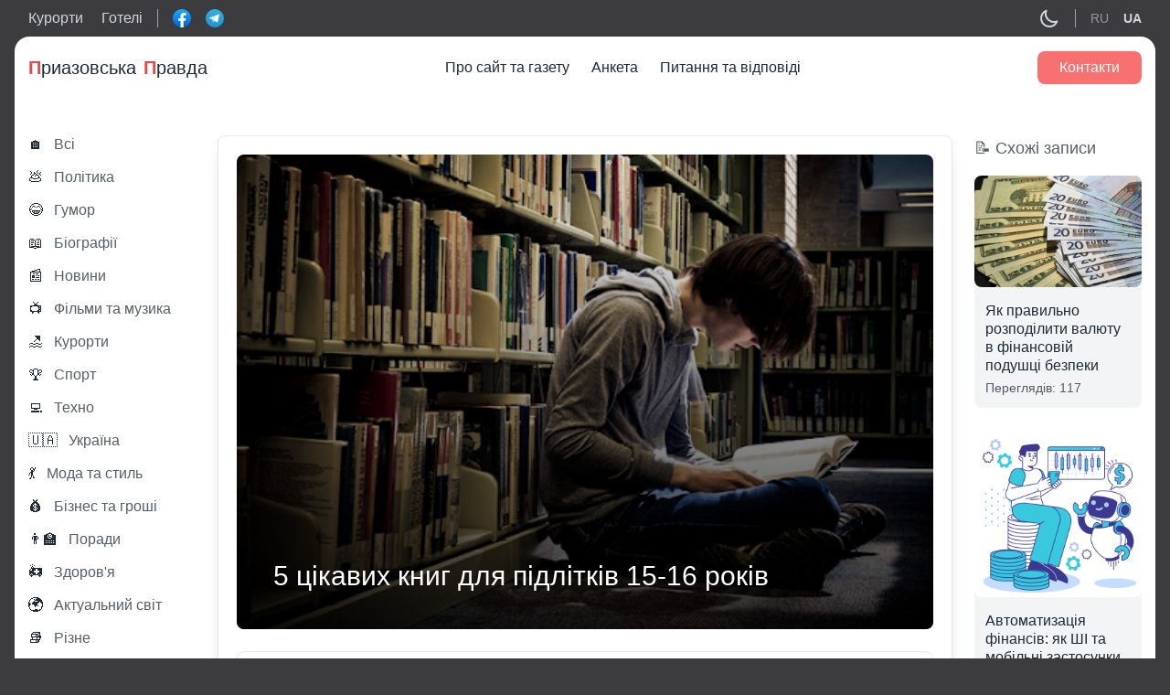

--- FILE ---
content_type: text/html; charset=UTF-8
request_url: https://priazovka.com/uk/5-czikavyh-knyg-dlya-pidlitkiv-15-16-rokiv/
body_size: 19186
content:
<!doctype html>
<html lang="uk">
<head>
    <title>5 цікавих книг для підлітків 15-16 років</title>
      <meta name="description" content="У цій статті ви дізнаєтесь 5 цікавих книг для підлітків 15-16 років." />
  
      <meta property="og:image" content="https://priazovka.com/wp-content/uploads/img_6206.jpg">
        <meta property="og:title" content="5 цікавих книг для підлітків 15-16 років" />
          <meta property="og:description" content="У цій статті ви дізнаєтесь 5 цікавих книг для підлітків 15-16 років." />
            <meta property="og:url" content="https://priazovka.com/uk/5-czikavyh-knyg-dlya-pidlitkiv-15-16-rokiv/" />
    <meta property="og:article:published_time" content="2024/5/29" />
    <meta property="og:article:article:modified_time" content="2024/5/30" />
    
          <meta property="og:article:author" content="" />
      
	<meta charset="UTF-8">
	<meta name="viewport" content="width=device-width, initial-scale=1">
  <meta name="theme-color" content="#1D1E22" />
	<link rel="profile" href="https://gmpg.org/xfn/11">
	<meta name='robots' content='max-image-preview:large' />
	<style>img:is([sizes="auto" i], [sizes^="auto," i]) { contain-intrinsic-size: 3000px 1500px }</style>
	<link rel="alternate" href="https://priazovka.com/5-interesnyh-knig-dlya-podrostkov-15-16-let/" hreflang="ru" />
<link rel="alternate" href="https://priazovka.com/uk/5-czikavyh-knyg-dlya-pidlitkiv-15-16-rokiv/" hreflang="uk" />
<link rel='stylesheet' id='wp-block-library-css' href='https://priazovka.com/wp-includes/css/dist/block-library/style.min.css?ver=6.7.4' media='all' />
<style id='classic-theme-styles-inline-css'>
/*! This file is auto-generated */
.wp-block-button__link{color:#fff;background-color:#32373c;border-radius:9999px;box-shadow:none;text-decoration:none;padding:calc(.667em + 2px) calc(1.333em + 2px);font-size:1.125em}.wp-block-file__button{background:#32373c;color:#fff;text-decoration:none}
</style>
<style id='global-styles-inline-css'>
:root{--wp--preset--aspect-ratio--square: 1;--wp--preset--aspect-ratio--4-3: 4/3;--wp--preset--aspect-ratio--3-4: 3/4;--wp--preset--aspect-ratio--3-2: 3/2;--wp--preset--aspect-ratio--2-3: 2/3;--wp--preset--aspect-ratio--16-9: 16/9;--wp--preset--aspect-ratio--9-16: 9/16;--wp--preset--color--black: #000000;--wp--preset--color--cyan-bluish-gray: #abb8c3;--wp--preset--color--white: #ffffff;--wp--preset--color--pale-pink: #f78da7;--wp--preset--color--vivid-red: #cf2e2e;--wp--preset--color--luminous-vivid-orange: #ff6900;--wp--preset--color--luminous-vivid-amber: #fcb900;--wp--preset--color--light-green-cyan: #7bdcb5;--wp--preset--color--vivid-green-cyan: #00d084;--wp--preset--color--pale-cyan-blue: #8ed1fc;--wp--preset--color--vivid-cyan-blue: #0693e3;--wp--preset--color--vivid-purple: #9b51e0;--wp--preset--gradient--vivid-cyan-blue-to-vivid-purple: linear-gradient(135deg,rgba(6,147,227,1) 0%,rgb(155,81,224) 100%);--wp--preset--gradient--light-green-cyan-to-vivid-green-cyan: linear-gradient(135deg,rgb(122,220,180) 0%,rgb(0,208,130) 100%);--wp--preset--gradient--luminous-vivid-amber-to-luminous-vivid-orange: linear-gradient(135deg,rgba(252,185,0,1) 0%,rgba(255,105,0,1) 100%);--wp--preset--gradient--luminous-vivid-orange-to-vivid-red: linear-gradient(135deg,rgba(255,105,0,1) 0%,rgb(207,46,46) 100%);--wp--preset--gradient--very-light-gray-to-cyan-bluish-gray: linear-gradient(135deg,rgb(238,238,238) 0%,rgb(169,184,195) 100%);--wp--preset--gradient--cool-to-warm-spectrum: linear-gradient(135deg,rgb(74,234,220) 0%,rgb(151,120,209) 20%,rgb(207,42,186) 40%,rgb(238,44,130) 60%,rgb(251,105,98) 80%,rgb(254,248,76) 100%);--wp--preset--gradient--blush-light-purple: linear-gradient(135deg,rgb(255,206,236) 0%,rgb(152,150,240) 100%);--wp--preset--gradient--blush-bordeaux: linear-gradient(135deg,rgb(254,205,165) 0%,rgb(254,45,45) 50%,rgb(107,0,62) 100%);--wp--preset--gradient--luminous-dusk: linear-gradient(135deg,rgb(255,203,112) 0%,rgb(199,81,192) 50%,rgb(65,88,208) 100%);--wp--preset--gradient--pale-ocean: linear-gradient(135deg,rgb(255,245,203) 0%,rgb(182,227,212) 50%,rgb(51,167,181) 100%);--wp--preset--gradient--electric-grass: linear-gradient(135deg,rgb(202,248,128) 0%,rgb(113,206,126) 100%);--wp--preset--gradient--midnight: linear-gradient(135deg,rgb(2,3,129) 0%,rgb(40,116,252) 100%);--wp--preset--font-size--small: 13px;--wp--preset--font-size--medium: 20px;--wp--preset--font-size--large: 36px;--wp--preset--font-size--x-large: 42px;--wp--preset--spacing--20: 0.44rem;--wp--preset--spacing--30: 0.67rem;--wp--preset--spacing--40: 1rem;--wp--preset--spacing--50: 1.5rem;--wp--preset--spacing--60: 2.25rem;--wp--preset--spacing--70: 3.38rem;--wp--preset--spacing--80: 5.06rem;--wp--preset--shadow--natural: 6px 6px 9px rgba(0, 0, 0, 0.2);--wp--preset--shadow--deep: 12px 12px 50px rgba(0, 0, 0, 0.4);--wp--preset--shadow--sharp: 6px 6px 0px rgba(0, 0, 0, 0.2);--wp--preset--shadow--outlined: 6px 6px 0px -3px rgba(255, 255, 255, 1), 6px 6px rgba(0, 0, 0, 1);--wp--preset--shadow--crisp: 6px 6px 0px rgba(0, 0, 0, 1);}:where(.is-layout-flex){gap: 0.5em;}:where(.is-layout-grid){gap: 0.5em;}body .is-layout-flex{display: flex;}.is-layout-flex{flex-wrap: wrap;align-items: center;}.is-layout-flex > :is(*, div){margin: 0;}body .is-layout-grid{display: grid;}.is-layout-grid > :is(*, div){margin: 0;}:where(.wp-block-columns.is-layout-flex){gap: 2em;}:where(.wp-block-columns.is-layout-grid){gap: 2em;}:where(.wp-block-post-template.is-layout-flex){gap: 1.25em;}:where(.wp-block-post-template.is-layout-grid){gap: 1.25em;}.has-black-color{color: var(--wp--preset--color--black) !important;}.has-cyan-bluish-gray-color{color: var(--wp--preset--color--cyan-bluish-gray) !important;}.has-white-color{color: var(--wp--preset--color--white) !important;}.has-pale-pink-color{color: var(--wp--preset--color--pale-pink) !important;}.has-vivid-red-color{color: var(--wp--preset--color--vivid-red) !important;}.has-luminous-vivid-orange-color{color: var(--wp--preset--color--luminous-vivid-orange) !important;}.has-luminous-vivid-amber-color{color: var(--wp--preset--color--luminous-vivid-amber) !important;}.has-light-green-cyan-color{color: var(--wp--preset--color--light-green-cyan) !important;}.has-vivid-green-cyan-color{color: var(--wp--preset--color--vivid-green-cyan) !important;}.has-pale-cyan-blue-color{color: var(--wp--preset--color--pale-cyan-blue) !important;}.has-vivid-cyan-blue-color{color: var(--wp--preset--color--vivid-cyan-blue) !important;}.has-vivid-purple-color{color: var(--wp--preset--color--vivid-purple) !important;}.has-black-background-color{background-color: var(--wp--preset--color--black) !important;}.has-cyan-bluish-gray-background-color{background-color: var(--wp--preset--color--cyan-bluish-gray) !important;}.has-white-background-color{background-color: var(--wp--preset--color--white) !important;}.has-pale-pink-background-color{background-color: var(--wp--preset--color--pale-pink) !important;}.has-vivid-red-background-color{background-color: var(--wp--preset--color--vivid-red) !important;}.has-luminous-vivid-orange-background-color{background-color: var(--wp--preset--color--luminous-vivid-orange) !important;}.has-luminous-vivid-amber-background-color{background-color: var(--wp--preset--color--luminous-vivid-amber) !important;}.has-light-green-cyan-background-color{background-color: var(--wp--preset--color--light-green-cyan) !important;}.has-vivid-green-cyan-background-color{background-color: var(--wp--preset--color--vivid-green-cyan) !important;}.has-pale-cyan-blue-background-color{background-color: var(--wp--preset--color--pale-cyan-blue) !important;}.has-vivid-cyan-blue-background-color{background-color: var(--wp--preset--color--vivid-cyan-blue) !important;}.has-vivid-purple-background-color{background-color: var(--wp--preset--color--vivid-purple) !important;}.has-black-border-color{border-color: var(--wp--preset--color--black) !important;}.has-cyan-bluish-gray-border-color{border-color: var(--wp--preset--color--cyan-bluish-gray) !important;}.has-white-border-color{border-color: var(--wp--preset--color--white) !important;}.has-pale-pink-border-color{border-color: var(--wp--preset--color--pale-pink) !important;}.has-vivid-red-border-color{border-color: var(--wp--preset--color--vivid-red) !important;}.has-luminous-vivid-orange-border-color{border-color: var(--wp--preset--color--luminous-vivid-orange) !important;}.has-luminous-vivid-amber-border-color{border-color: var(--wp--preset--color--luminous-vivid-amber) !important;}.has-light-green-cyan-border-color{border-color: var(--wp--preset--color--light-green-cyan) !important;}.has-vivid-green-cyan-border-color{border-color: var(--wp--preset--color--vivid-green-cyan) !important;}.has-pale-cyan-blue-border-color{border-color: var(--wp--preset--color--pale-cyan-blue) !important;}.has-vivid-cyan-blue-border-color{border-color: var(--wp--preset--color--vivid-cyan-blue) !important;}.has-vivid-purple-border-color{border-color: var(--wp--preset--color--vivid-purple) !important;}.has-vivid-cyan-blue-to-vivid-purple-gradient-background{background: var(--wp--preset--gradient--vivid-cyan-blue-to-vivid-purple) !important;}.has-light-green-cyan-to-vivid-green-cyan-gradient-background{background: var(--wp--preset--gradient--light-green-cyan-to-vivid-green-cyan) !important;}.has-luminous-vivid-amber-to-luminous-vivid-orange-gradient-background{background: var(--wp--preset--gradient--luminous-vivid-amber-to-luminous-vivid-orange) !important;}.has-luminous-vivid-orange-to-vivid-red-gradient-background{background: var(--wp--preset--gradient--luminous-vivid-orange-to-vivid-red) !important;}.has-very-light-gray-to-cyan-bluish-gray-gradient-background{background: var(--wp--preset--gradient--very-light-gray-to-cyan-bluish-gray) !important;}.has-cool-to-warm-spectrum-gradient-background{background: var(--wp--preset--gradient--cool-to-warm-spectrum) !important;}.has-blush-light-purple-gradient-background{background: var(--wp--preset--gradient--blush-light-purple) !important;}.has-blush-bordeaux-gradient-background{background: var(--wp--preset--gradient--blush-bordeaux) !important;}.has-luminous-dusk-gradient-background{background: var(--wp--preset--gradient--luminous-dusk) !important;}.has-pale-ocean-gradient-background{background: var(--wp--preset--gradient--pale-ocean) !important;}.has-electric-grass-gradient-background{background: var(--wp--preset--gradient--electric-grass) !important;}.has-midnight-gradient-background{background: var(--wp--preset--gradient--midnight) !important;}.has-small-font-size{font-size: var(--wp--preset--font-size--small) !important;}.has-medium-font-size{font-size: var(--wp--preset--font-size--medium) !important;}.has-large-font-size{font-size: var(--wp--preset--font-size--large) !important;}.has-x-large-font-size{font-size: var(--wp--preset--font-size--x-large) !important;}
:where(.wp-block-post-template.is-layout-flex){gap: 1.25em;}:where(.wp-block-post-template.is-layout-grid){gap: 1.25em;}
:where(.wp-block-columns.is-layout-flex){gap: 2em;}:where(.wp-block-columns.is-layout-grid){gap: 2em;}
:root :where(.wp-block-pullquote){font-size: 1.5em;line-height: 1.6;}
</style>
<link rel='stylesheet' id='seo-treba-style-css' href='https://priazovka.com/wp-content/plugins/treba-links/css/seo-treba-style.css?ver=6.7.4' media='all' />
<link rel='stylesheet' id='tailwind-css' href='https://priazovka.com/wp-content/themes/priazovka-theme/build/tailwind.css?ver=1769329420' media='all' />
<link rel='stylesheet' id='styles-css' href='https://priazovka.com/wp-content/themes/priazovka-theme/build/style.css?ver=1769329420' media='all' />
<script src="https://priazovka.com/wp-content/plugins/treba-links/js/seo-treba-scripts.js?ver=6.7.4" id="seo-treba-js-js"></script>
<link rel="https://api.w.org/" href="https://priazovka.com/wp-json/" /><link rel="alternate" title="JSON" type="application/json" href="https://priazovka.com/wp-json/wp/v2/posts/19774" /><link rel="EditURI" type="application/rsd+xml" title="RSD" href="https://priazovka.com/xmlrpc.php?rsd" />
<meta name="generator" content="WordPress 6.7.4" />
<link rel="canonical" href="https://priazovka.com/uk/5-czikavyh-knyg-dlya-pidlitkiv-15-16-rokiv/" />
<link rel='shortlink' href='https://priazovka.com/?p=19774' />
<link rel="alternate" title="oEmbed (JSON)" type="application/json+oembed" href="https://priazovka.com/wp-json/oembed/1.0/embed?url=https%3A%2F%2Fpriazovka.com%2Fuk%2F5-czikavyh-knyg-dlya-pidlitkiv-15-16-rokiv%2F" />
<link rel="alternate" title="oEmbed (XML)" type="text/xml+oembed" href="https://priazovka.com/wp-json/oembed/1.0/embed?url=https%3A%2F%2Fpriazovka.com%2Fuk%2F5-czikavyh-knyg-dlya-pidlitkiv-15-16-rokiv%2F&#038;format=xml" />
<script type="text/javascript">
    var ajaxurl = "https://priazovka.com/wp-admin/admin-ajax.php";
  </script><link rel="icon" href="https://priazovka.com/wp-content/uploads/cropped-sea-waves-32x32.png" sizes="32x32" />
<link rel="icon" href="https://priazovka.com/wp-content/uploads/cropped-sea-waves-192x192.png" sizes="192x192" />
<link rel="apple-touch-icon" href="https://priazovka.com/wp-content/uploads/cropped-sea-waves-180x180.png" />
<meta name="msapplication-TileImage" content="https://priazovka.com/wp-content/uploads/cropped-sea-waves-270x270.png" />
		<style id="wp-custom-css">
			.single-subjects li {
	list-style-type: none;
}		</style>
			<!-- Global site tag (gtag.js) - Google Analytics -->
<script async src="https://www.googletagmanager.com/gtag/js?id=UA-215861749-1"></script>
<script>
  window.dataLayer = window.dataLayer || [];
  function gtag(){dataLayer.push(arguments);}
  gtag('js', new Date());

  gtag('config', 'UA-215861749-1');
</script>

<!-- Google tag (gtag.js) -->
<script async src="https://www.googletagmanager.com/gtag/js?id=G-D0X9XLNMSB"></script>
<script>
  window.dataLayer = window.dataLayer || [];
  function gtag(){dataLayer.push(arguments);}
  gtag('js', new Date());

  gtag('config', 'G-D0X9XLNMSB');
</script>
<meta name="ahrefs-site-verification" content="9a91c9f8bb7de37d7814e5b41231bd39c880f0a9532deda08c5c1143e3029726"></head>

<body class="post-template-default single single-post postid-19774 single-format-standard">
  <header class="header">
    <div class="header-top text-gray-300 py-2">
      <div class="container">
        <div class="flex items-center justify-between">
          <div class="flex items-center">
            <div class="hidden lg:flex items-center border-r border-gray-400 pr-4 mr-4">
              <div class="mr-5">
                <a href="https://priazovka.com/uk/usi-kurorti/">Курорти</a>
              </div>
              <div>
                <a href="https://priazovka.com/uk/hotels/">Готелі</a>
              </div>
            </div>
            <div class="flex items-center -mx-2">
              <div class="px-2">
                <div class="relative">
                  <a href="http://facebook.com/priazovskayapravda" class="absolute-link" target="_blank"></a>
                  <img src="https://priazovka.com/wp-content/themes/priazovka-theme/images/facebook-logo.svg" width="20">
                </div>
              </div>
              <div class="px-2">
                <div class="relative">
                  <a href="https://t.me/joinchat/ULWsxKhqmr85YzQ6" class="absolute-link" target="_blank"></a>
                  <img src="https://priazovka.com/wp-content/themes/priazovka-theme/images/telegram-logo.svg" width="20">
                </div>
              </div>
            </div>
          </div>
          <div class="flex items-center">
            <div class="cursor-pointer">
              <div class="hidden dark:block text-gray-200 js-toggle-light" data-light="off">
                <svg xmlns="http://www.w3.org/2000/svg" class="h-6 w-6" fill="none" viewBox="0 0 24 24" stroke="currentColor">
                  <path stroke-linecap="round" stroke-linejoin="round" stroke-width="2" d="M12 3v1m0 16v1m9-9h-1M4 12H3m15.364 6.364l-.707-.707M6.343 6.343l-.707-.707m12.728 0l-.707.707M6.343 17.657l-.707.707M16 12a4 4 0 11-8 0 4 4 0 018 0z" />
                </svg>
              </div>
              <div class="block dark:hidden dark:text-gray-200 js-toggle-light" data-light="on">
                <svg xmlns="http://www.w3.org/2000/svg" class="h-6 w-6" fill="none" viewBox="0 0 24 24" stroke="currentColor">
                  <path stroke-linecap="round" stroke-linejoin="round" stroke-width="2" d="M20.354 15.354A9 9 0 018.646 3.646 9.003 9.003 0 0012 21a9.003 9.003 0 008.354-5.646z" />
                </svg>
              </div>
            </div>
                        <div class="lang hidden lg:flex items-center border-l border-gray-400 pl-4 ml-4">
              	<li class="lang-item lang-item-334 lang-item-ru lang-item-first"><a lang="ru-RU" hreflang="ru-RU" href="https://priazovka.com/5-interesnyh-knig-dlya-podrostkov-15-16-let/">RU</a></li>
	<li class="lang-item lang-item-337 lang-item-uk current-lang"><a lang="uk" hreflang="uk" href="https://priazovka.com/uk/5-czikavyh-knyg-dlya-pidlitkiv-15-16-rokiv/">UA</a></li>
            </div>
                      </div>
        </div>
      </div>
    </div>
    <div class="bg-white dark:bg-zinc-800 text-gray-800 dark:text-gray-200 rounded-t-2xl">
      <div class="container py-4">
        <div class="w-full">
          <div class="flex justify-between items-center">
            <div class="flex items-center text-xl relative">
              <a href="https://priazovka.com/uk" class="absolute-link"></a>
              <span class="text-red-500 font-extrabold">П</span>риазовська <span class="pl-2 text-red-500 font-extrabold"> П</span>равда
            </div>
            <div class="hidden xl:block mainmenu">
              <div class="menu-mainmenu-uk-container"><ul id="menu-mainmenu-uk" class="flex top-menu"><li id="menu-item-2833" class="menu-item menu-item-type-post_type menu-item-object-page menu-item-2833"><a href="https://priazovka.com/uk/pro-sajt-ta-gazetu/">Про сайт та газету</a></li>
<li id="menu-item-2832" class="menu-item menu-item-type-post_type menu-item-object-page menu-item-2832"><a href="https://priazovka.com/uk/anketa/">Анкета</a></li>
<li id="menu-item-2831" class="menu-item menu-item-type-post_type menu-item-object-page menu-item-2831"><a href="https://priazovka.com/uk/pitannya-ta-vidpovidi/">Питання та відповіді</a></li>
</ul></div> 
            </div>
            <div class="flex items-center">
              
              <div class="hidden xl:flex"><a href="https://priazovka.com/uk/contacts/" class="bg-red-400 hover:bg-red-500 text-white font-medium rounded-lg px-6 py-2">Контакти</a></div>
              <div class="xl:hidden text-blue-500 cursor-pointer modal-js" data-modal="menu">
                <svg xmlns="http://www.w3.org/2000/svg" class="h-6 w-6" viewBox="0 0 20 20" fill="currentColor">
                  <path fill-rule="evenodd" d="M3 5a1 1 0 011-1h12a1 1 0 110 2H4a1 1 0 01-1-1zM3 10a1 1 0 011-1h12a1 1 0 110 2H4a1 1 0 01-1-1zM3 15a1 1 0 011-1h6a1 1 0 110 2H4a1 1 0 01-1-1z" clip-rule="evenodd" />
                </svg>
              </div>
              
            </div>
            
          </div>
        </div>
      </div>
    </div>
  </header>
  <div class="wrap">
<div class="container py-6 xl:py-10">
  <div class="flex flex-wrap xl:-mx-3">
    <div class="w-full xl:w-2/12 xl:px-3">
      <!-- all categories -->
      <div class="hidden xl:block">
        <div class="relative flex items-center hover:text-blue-500 mb-4">
  <a href="https://priazovka.com/uk/blog/" class="absolute-link"></a>
  <div class="mr-3">
    🏠
  </div>
  <div class="opacity-75 font-medium">Всі</div>
</div>
<div class="relative flex items-center hover:text-blue-500 mb-4">
  <a href="https://priazovka.com/uk/category/polityka/" class="absolute-link"></a>
  <div class="mr-3">
    💩  </div>
  <div class="opacity-75 font-medium">Політика</div>
</div>
<div class="relative flex items-center hover:text-blue-500 mb-4">
  <a href="https://priazovka.com/uk/category/gumor/" class="absolute-link"></a>
  <div class="mr-3">
    😂  </div>
  <div class="opacity-75 font-medium">Гумор</div>
</div>
<div class="relative flex items-center hover:text-blue-500 mb-4">
  <a href="https://priazovka.com/uk/category/biografiyi/" class="absolute-link"></a>
  <div class="mr-3">
    📖  </div>
  <div class="opacity-75 font-medium">Біографії</div>
</div>
<div class="relative flex items-center hover:text-blue-500 mb-4">
  <a href="https://priazovka.com/uk/category/novyny/" class="absolute-link"></a>
  <div class="mr-3">
    📰  </div>
  <div class="opacity-75 font-medium">Новини</div>
</div>
<div class="relative flex items-center hover:text-blue-500 mb-4">
  <a href="https://priazovka.com/uk/category/films-and-music/" class="absolute-link"></a>
  <div class="mr-3">
    📺  </div>
  <div class="opacity-75 font-medium">Фільми та музика</div>
</div>
<div class="relative flex items-center hover:text-blue-500 mb-4">
  <a href="https://priazovka.com/uk/category/kurorty/" class="absolute-link"></a>
  <div class="mr-3">
    🏖  </div>
  <div class="opacity-75 font-medium">Курорти</div>
</div>
<div class="relative flex items-center hover:text-blue-500 mb-4">
  <a href="https://priazovka.com/uk/category/sport/" class="absolute-link"></a>
  <div class="mr-3">
    🏆  </div>
  <div class="opacity-75 font-medium">Спорт</div>
</div>
<div class="relative flex items-center hover:text-blue-500 mb-4">
  <a href="https://priazovka.com/uk/category/techno/" class="absolute-link"></a>
  <div class="mr-3">
    💻  </div>
  <div class="opacity-75 font-medium">Техно</div>
</div>
<div class="relative flex items-center hover:text-blue-500 mb-4">
  <a href="https://priazovka.com/uk/category/ukrayina/" class="absolute-link"></a>
  <div class="mr-3">
    🇺🇦  </div>
  <div class="opacity-75 font-medium">Україна</div>
</div>
<div class="relative flex items-center hover:text-blue-500 mb-4">
  <a href="https://priazovka.com/uk/category/moda-ta-styl/" class="absolute-link"></a>
  <div class="mr-3">
    💃  </div>
  <div class="opacity-75 font-medium">Мода та стиль</div>
</div>
<div class="relative flex items-center hover:text-blue-500 mb-4">
  <a href="https://priazovka.com/uk/category/biznes/" class="absolute-link"></a>
  <div class="mr-3">
    💰  </div>
  <div class="opacity-75 font-medium">Бізнес та гроші</div>
</div>
<div class="relative flex items-center hover:text-blue-500 mb-4">
  <a href="https://priazovka.com/uk/category/porady/" class="absolute-link"></a>
  <div class="mr-3">
    👨‍🏫  </div>
  <div class="opacity-75 font-medium">Поради</div>
</div>
<div class="relative flex items-center hover:text-blue-500 mb-4">
  <a href="https://priazovka.com/uk/category/zdorovya/" class="absolute-link"></a>
  <div class="mr-3">
    🚑  </div>
  <div class="opacity-75 font-medium">Здоров'я</div>
</div>
<div class="relative flex items-center hover:text-blue-500 mb-4">
  <a href="https://priazovka.com/uk/category/aktualnyj-svit/" class="absolute-link"></a>
  <div class="mr-3">
    🌍  </div>
  <div class="opacity-75 font-medium">Актуальний світ</div>
</div>
<div class="relative flex items-center hover:text-blue-500 mb-4">
  <a href="https://priazovka.com/uk/category/other/" class="absolute-link"></a>
  <div class="mr-3">
    📚  </div>
  <div class="opacity-75 font-medium">Різне</div>
</div>
<div class="relative flex items-center hover:text-blue-500 mb-4">
  <a href="https://priazovka.com/uk/category/korysna-rubryka/" class="absolute-link"></a>
  <div class="mr-3">
    ℹ️  </div>
  <div class="opacity-75 font-medium">Корисна рубрика</div>
</div>

<div class="lang flex lg:hidden items-center border-t pt-4 mt-4 -mx-2">
  	<li class="lang-item lang-item-334 lang-item-ru lang-item-first"><a lang="ru-RU" hreflang="ru-RU" href="https://priazovka.com/5-interesnyh-knig-dlya-podrostkov-15-16-let/">RU</a></li>
	<li class="lang-item lang-item-337 lang-item-uk current-lang"><a lang="uk" hreflang="uk" href="https://priazovka.com/uk/5-czikavyh-knyg-dlya-pidlitkiv-15-16-rokiv/">UA</a></li>
</div>
        <div class="border-t dark:border-gray-500 pt-5 mt-5">
  <div class="bg-gray-200 dark:bg-gray-500 rounded-lg p-2">
    <div class="text-center font-bold mb-4">Вгадайте фільм по емодзі</div>
              <div>
        <div class="text-3xl text-center mb-4">👩‍❤️‍👨🚢🥶</div>
        <div class="emoji-question-js bg-gray-500 dark:bg-gray-200 text-center text-gray-100 dark:text-gray-900 rounded-lg cursor-pointer px-4 py-2">Дізнатись відповідь</div>
        <div class="emoji-answer-js hidden bg-gray-500 dark:bg-gray-200 text-center text-gray-100 dark:text-gray-900 rounded-lg px-4 py-2">Титанік</div>
      </div>
      </div>
</div>

<div class="border-t dark:border-gray-500 pt-5 mt-5">
  <div class="text-red-500 text-center text-lg mb-2">Опитування</div>
  <div class="text-center font-bold mb-4">Ваша улюблена пора року?</div>
  <div>
    <div class="mb-4">
            <!-- Winter --> 
            <div class="flex items-center justify-between relative bg-gray-200 text-gray-600 dark:text-gray-200 dark:bg-gray-500 border border-transparent rounded cursor-pointer px-4 py-2 mb-2 vote-item" data-name="winter">
        <div class="item-show hidden h-full absolute bg-green-200 dark:bg-emerald-600 top-0 left-0" style="width:26.785714285714%"></div>
        <div class="relative">Зима</div>
        <div class="item-show hidden relative vote-item-result">15</div>
      </div>

      <!-- Spring --> 
            <div class="flex items-center justify-between relative bg-gray-200 dark:text-gray-200 dark:bg-gray-500 border border-transparent rounded text-gray-600 cursor-pointer px-4 py-2 mb-2 vote-item" data-name="spring">
        <div class="item-show hidden h-full absolute bg-green-200 dark:bg-emerald-600 top-0 left-0" style="width:16.071428571429%"></div>
        <div class="relative">Весна</div>
        <div class="item-show hidden relative vote-item-result">9</div>
      </div>

      <!-- Summer --> 
            <div class="flex items-center justify-between relative bg-gray-200 dark:text-gray-200 dark:bg-gray-500 border border-transparent rounded text-gray-600 cursor-pointer px-4 py-2 mb-2 vote-item" data-name="summer">
        <div class="item-show hidden h-full absolute bg-green-200 dark:bg-emerald-600 top-0 left-0" style="width:41.071428571429%"></div>
        <div class="relative">Літо</div>
        <div class="item-show hidden relative vote-item-result">23</div>
      </div>

      <!-- Autumn --> 
            <div class="flex items-center justify-between relative bg-gray-200 dark:text-gray-200 dark:bg-gray-500 border border-transparent rounded text-gray-600 cursor-pointer px-4 py-2 mb-2 vote-item" data-name="autumn">
        <div class="item-show hidden h-full absolute bg-green-200 dark:bg-emerald-600 top-0 left-0" style="width:16.071428571429%"></div>
        <div class="relative">Осінь</div>
        <div class="item-show hidden relative vote-item-result">9</div>
      </div>
    </div>
    <div class="text-center font-medium">Усього голосів: <span id="vote-count">56</span></div>
  </div>
</div>      </div>
      <!-- end all categories -->
    </div>
    <div class="w-full xl:w-8/12 xl:px-3 mb-6 xl:mb-0">
                      <div class="xl:border xl:dark:border-gray-500 xl:shadow-lg xl:rounded-lg xl:p-5" itemscope itemtype="http://schema.org/Article">

          <article class="mb-8">

            <div class="relative mb-6">
              <h1 class="absolute bottom-0 text-xl xl:text-3xl text-white font-medium z-1 p-5 xl:p-10" itemprop="headline">5 цікавих книг для підлітків 15-16 років</h1>  
              <div class="w-full h-full absolute top-0 left-0 bg-gradient-to-b from-transparent to-black/80 rounded-lg"></div>
                              				<img src="https://priazovka.com/wp-content/uploads/img_6206.jpg"
					 alt="5 цікавих книг для підлітків 15-16 років"
					 class="w-full h-80 xl:h-full object-cover rounded-lg"
					 itemprop="image">
                          </div>

            <!-- meta -->
            <div class="border dark:border-gray-500 shadow-lg rounded-lg px-6 py-4 mb-8">
              <div class="mb-2">
                <div>
                  <span class="font-medium">Автор</span>: 
                                      Каріна Туленіна                                  </div>
                              </div>
              <div class="flex flex-wrap -mx-2">
                <div class="flex items-center text-sm opacity-75 px-2">
                  <div class="mr-2">
                    <svg xmlns="http://www.w3.org/2000/svg" fill="none" viewBox="0 0 24 24" stroke-width="1.5" stroke="currentColor" class="w-5 h-5">
                      <path stroke-linecap="round" stroke-linejoin="round" d="M6.75 3v2.25M17.25 3v2.25M3 18.75V7.5a2.25 2.25 0 012.25-2.25h13.5A2.25 2.25 0 0121 7.5v11.25m-18 0A2.25 2.25 0 005.25 21h13.5A2.25 2.25 0 0021 18.75m-18 0v-7.5A2.25 2.25 0 015.25 9h13.5A2.25 2.25 0 0121 11.25v7.5m-9-6h.008v.008H12v-.008zM12 15h.008v.008H12V15zm0 2.25h.008v.008H12v-.008zM9.75 15h.008v.008H9.75V15zm0 2.25h.008v.008H9.75v-.008zM7.5 15h.008v.008H7.5V15zm0 2.25h.008v.008H7.5v-.008zm6.75-4.5h.008v.008h-.008v-.008zm0 2.25h.008v.008h-.008V15zm0 2.25h.008v.008h-.008v-.008zm2.25-4.5h.008v.008H16.5v-.008zm0 2.25h.008v.008H16.5V15z" />
                    </svg>
                  </div>
                  <div>
                                          30.05.2024;
                                      </div>
                </div>
                <div class="flex items-center text-sm opacity-75 px-2">
                  <div class="mr-2">
                    <svg xmlns="http://www.w3.org/2000/svg" fill="none" viewBox="0 0 24 24" stroke-width="1.5" stroke="currentColor" class="w-5 h-5">
                      <path stroke-linecap="round" stroke-linejoin="round" d="M2.036 12.322a1.012 1.012 0 010-.639C3.423 7.51 7.36 4.5 12 4.5c4.638 0 8.573 3.007 9.963 7.178.07.207.07.431 0 .639C20.577 16.49 16.64 19.5 12 19.5c-4.638 0-8.573-3.007-9.963-7.178z" />
                      <path stroke-linecap="round" stroke-linejoin="round" d="M15 12a3 3 0 11-6 0 3 3 0 016 0z" />
                    </svg>
                  </div>
                  <div>913;</div>
                </div>
              </div>
            </div>
            <!-- end meta -->

            <div class="content mb-8" itemprop="articleBody">
              <div class="single-subjects mb-5">
                <div class="text-2xl font-bold mb-3">
                  Зміст:
                </div>
                <div class="single-subjects-inner"></div>
              </div>
              
<p>Підлітковий вік – це час пошуку себе, нових захоплень та вражень. Саме в цей період багато юнаків та дівчат знаходять зацікавлення в читанні, адже книги дають можливість подорожувати до інших світів, знайомитися з новими людьми та переживати різні емоції. У цій статті ми підготували добірку з 5 цікавих книг, які сподобаються підліткам 15-16 років. Ці книги занурять у захоплюючі пригоди, змусять задуматися над важливими питаннями та подарують незабутні емоції.</p>



<h2 class="wp-block-heading">“Лабіринт фавна” Гільєрмо дель Торо</h2>



<p>&#8220;Лабіринт фавна&#8221; &#8211; це темний фентезійний роман іспанського письменника Гільєрмо дель Торо, опублікований у 2006 році.</p>



<p>Історія розгортається в 1944 році в Іспанії, одразу після закінчення громадянської війни. Офелія, 13-річна дівчинка, переїжджає з мамою та новим вітчимом, капітаном Відаль, до глибинки Іспанії, де він призначений керувати сиротинцем, який використовується як прикриття для видобутку руди для фашистів. Одного разу, досліджуючи ліс, Офелія зустрічає фавна, який веде її до занедбаного лабіринту. Фавн розповідає їй,що вона &#8211; принцеса загубленого королівства і що вона може повернутися додому, виконавши три завдання. Офелія погоджується і вирушає в небезпечну подорож лабіринтом, де їй доведеться зіткнутися з жахливими істотами та випробувати на собі жорстокість війни.</p>



<figure class="wp-block-image size-full"><img fetchpriority="high" decoding="async" width="960" height="540" src="https://priazovka.com/wp-content/uploads/img_6202.webp" alt="" class="wp-image-19775" srcset="https://priazovka.com/wp-content/uploads/img_6202.webp 960w, https://priazovka.com/wp-content/uploads/img_6202-300x169.webp 300w, https://priazovka.com/wp-content/uploads/img_6202-768x432.webp 768w" sizes="(max-width: 960px) 100vw, 960px" /></figure>



<h2 class="wp-block-heading">&#8220;Будинок з паперу&#8221; Карлоса Руїса Сафона</h2>



<p>Будинок з паперу&#8221; Карлоса Руїса Сафона – це захоплююча історія про дорослішання, яка переплітає в собі теми втрати, кохання та чаруючу силу книг.</p>



<p>У центрі сюжету – юний Даніель Семпер, який випадково натрапляє на загадковий будинок, переповнений книгами. Ця знахідка стає для нього порталом до невідомого світу, де він знаходить не лише скарби літератури, а й розгадки таємниць, що оповили його життя. Роман веде читача лабіринтами Барселони 1930-х років, де на тлі іспанської громадянської війни розгортається захоплююча історія. Даніель, ведений цікавістю та жагою до пригод, поринає у світ забутих книг, розкриваючи таємниці минулого, пов&#8217;язані з його власною родиною. Разом з вірним другом Ферміном він розслідує зникнення таємничого письменника, розкриваючи при цьому давні секрети та приховуючи небезпечні зв&#8217;язки.</p>



<h2 class="wp-block-heading">“Викрадач тіней&#8221; Клайва Баркера</h2>



<p>&#8220;Викрадач тіней&#8221; Клайва Баркера &#8211; це леденящий душу роман жахів, який досліджує глибини людського горя та спокуси темної магії.</p>



<p>У центрі сюжету &#8211; Ендрю Невілл, чоловік, чий світ розбивається на шматки після трагічної загибелі коханої дружини в жахливій аварії. Не здатний впоратися з нестерпним болем втрати, Ендрю кидається у вир відчаю,шукаючи будь-який спосіб повернути свою кохану до життя. Одержимий горем, Ендрю звертається до заборонених знань, поринаючи у світ темної магії. Він ризикує всім, що має, зв&#8217;язуючись з демонічними силами, які обіцяють йому возз&#8217;єднання з коханою. Цей відчайдушний крок веде його на небезпечний шлях, де межа між добром і злом стає розмитою, а ціна його бажань може виявитися жахливо високою.</p>



<figure class="wp-block-image size-full"><img decoding="async" width="1000" height="691" src="https://priazovka.com/wp-content/uploads/img_6204.jpg" alt="" class="wp-image-19777" srcset="https://priazovka.com/wp-content/uploads/img_6204.jpg 1000w, https://priazovka.com/wp-content/uploads/img_6204-300x207.jpg 300w, https://priazovka.com/wp-content/uploads/img_6204-768x531.jpg 768w" sizes="(max-width: 1000px) 100vw, 1000px" /></figure>



<h2 class="wp-block-heading">&#8220;Останній шанс&#8221; Ірвіна Ялома</h2>



<p>&#8220;Останній шанс&#8221; Ірвіна Ялома &#8211; це не просто роман, а психотерапевтичний сеанс, де група пацієнтів збирається разом, щоб поділитися своїми болями, страхами та мріями. У цій щирій та зворушливій історії Ялом досліджує теми втрати, кохання та сенсу життя, ведучи читачів у глибини людської психіки.</p>



<p>У центрі сюжету &#8211; група з восьми пацієнтів, які страждають від різних психологічних проблем. Вони збираються щотижня під керівництвом Карла, досвідченого психотерапевта, щоб поділитися своїм досвідом, почуттями та думками. Цей процес стає для них джерелом підтримки, розуміння та можливості по-новому поглянути на своє життя. Через історії пацієнтів Ялом розкриває складні теми, з якими стикається кожна людина. Втрата близьких, страх самотності, невпевненість у майбутньому &#8211; все це лягає тяжким тягарем на плечі героїв. Проте, завдяки спілкуванню та підтримці один одного, вони знаходять сили, щоб впоратися з цими викликами та знайти сенс життя.</p>



<h2 class="wp-block-heading">&#8220;Сто років самотності&#8221; Габріеля Гарсія Маркеса</h2>



<p>Сто років самотності, шедевр нобелівського лауреата Габріеля Гарсія Маркеса, занурює читача в захоплюючу сагу про сім&#8217;ю Буендіа протягом семи поколінь у вигаданому місті Макондо.</p>



<p>Сюжет епічного роману &#8220;Сто років самотності&#8221; Габріеля Гарсія Маркеса охоплює сім поколінь сім&#8217;ї Буендіа та їхнього життя у вигаданому місті Макондо. Історія розпочинається з заснування Макондо патріархом сім&#8217;ї, Хосе Аркадіо Буендіа. Він шукає нове місце для життя, вільне від війн та конфліктів. Разом зі своєю дружиною Урсулою Ігуаран вони будують будинок та засновують місто, яке з часом процвітає. Однак життя сім&#8217;ї Буендіа не позбавлене проблем. Їх переслідують трагедії, втрати, кохання та самотність.Кожне покоління стикається з власними викликами та випробуваннями, борючись за те, щоб знайти своє місце у світі.</p>



<figure class="wp-block-image size-full"><img decoding="async" width="600" height="400" src="https://priazovka.com/wp-content/uploads/img_6203.jpg" alt="" class="wp-image-19779" srcset="https://priazovka.com/wp-content/uploads/img_6203.jpg 600w, https://priazovka.com/wp-content/uploads/img_6203-300x200.jpg 300w" sizes="(max-width: 600px) 100vw, 600px" /></figure>



<p>Ці книги &#8211; лише мала частина того багатства, яке може запропонувати література юним читачам. Вибирайте те, що вам цікаво, читайте та подорожуйте світами, створеними уявою та майстерністю письменників. Пам&#8217;ятайте, що читання &#8211; це не лише розвага, а й можливість пізнати себе та світ, навчитися новому та стати кращою людиною.</p>
            </div>

            <!-- Хлебные крошки -->
            <div class="breadcrumbs text-sm text-gray-800 dark:text-gray-200 mb-6" itemprop="breadcrumb" itemscope itemtype="https://schema.org/BreadcrumbList">
              <ul class="flex items-center flex-wrap -mr-4">
                <li itemprop='itemListElement' itemscope itemtype='https://schema.org/ListItem' class="breadcrumbs_item px-4 pl-8">
                  <a itemprop="item" href="https://priazovka.com/uk" class="text-indigo-400 dark:text-indigo-200">
                    <span itemprop="name">Головна</span>
                  </a>                        
                  <meta itemprop="position" content="1">
                </li>
                <li itemprop='itemListElement' itemscope itemtype='http://schema.org/ListItem' class="breadcrumbs_item px-4">
                  <a itemprop="item" href="https://priazovka.com/uk/blog/" class="text-indigo-400 dark:text-indigo-200">
                    <span itemprop="name">Блог</span>
                  </a>                        
                  <meta itemprop="position" content="2">
                </li>
                <li itemprop="itemListElement" itemscope itemtype="https://schema.org/ListItem" class="breadcrumbs_item text-gray-600 px-4">
                  <span itemprop="name">5 цікавих книг для підлітків 15-16 років</span>
                  <meta itemprop="position" content="3" />
                </li>
              </ul>
            </div>
            <!-- END Хлебные крошки -->

          </article>  

          <div class="mb-10">
            <div class="text-2xl mb-6"><span class="border-b-4 border-red-300 font-bold">Коментарі</span></div>
            <div class="content">
              
<div id="comments">

	
	<div class="bg-gray-50 dark:bg-gray-500 rounded-lg p-5">
			<div id="respond" class="comment-respond">
		<h3 id="reply-title" class="comment-reply-title"></h3><form action="https://priazovka.com/wp-comments-post.php" method="post" id="commentform" class="comment-form" novalidate><div class="comment-form-comment mb-2"><textarea id="comment" name="comment" rows="4" placeholder="Ваш комментарий" aria-required="true" class="w-full text-gray-800 dark:text-gray-200 border rounded border-gray-200 dark:border-gray-500 dark:bg-dark-md py-2 px-4 mb-2"></textarea></div><div class="mb-4"><input id="author" name="author" type="text" value="" size="30" maxlength="245" required="required" placeholder="Как вас зовут?" class="w-full text-gray-800 dark:text-gray-200 border rounded border-gray-200 dark:border-gray-500 dark:bg-dark-md py-2 px-4 mb-2"></div>
<div class="mb-6"><input id="email" name="email" type="email" value="" size="30" maxlength="100" required="required" placeholder="Ваш email" class="w-full text-gray-800 dark:text-gray-200 border rounded border-gray-200 dark:border-gray-500 dark:bg-dark-md py-2 px-4 mb-2"></div>
<p class="form-submit"><input name="submit" type="submit" id="submit" class="bg-blue-500 text-center text-gray-100 rounded-lg px-6 py-2" value="Опублікувати коментар" /> <input type='hidden' name='comment_post_ID' value='19774' id='comment_post_ID' />
<input type='hidden' name='comment_parent' id='comment_parent' value='0' />
</p><p style="display: none;"><input type="hidden" id="akismet_comment_nonce" name="akismet_comment_nonce" value="b0d1c21b13" /></p><p style="display: none !important;" class="akismet-fields-container" data-prefix="ak_"><label>&#916;<textarea name="ak_hp_textarea" cols="45" rows="8" maxlength="100"></textarea></label><input type="hidden" id="ak_js_1" name="ak_js" value="202"/><script>document.getElementById( "ak_js_1" ).setAttribute( "value", ( new Date() ).getTime() );</script></p></form>	</div><!-- #respond -->
		
	</div>

</div><!-- #comments -->


<!-- Функция вывода комментария -->

            </div>
          </div> 
          <div class="xl:px-3">
            <h2 class="text-2xl mb-6">🔥 ТОП</h2>
            <div class="border-b dark:border-gray-500 pb-5 mb-5">
              <div class="toptop flex items-center flex-nowrap md:flex-wrap overflow-x-scroll md:overflow-x-auto -mx-2">
      <div class="w-full min-w-[180px] lg:min-w-auto lg:w-1/4 px-2">
      <div class="relative">
        <a href="https://priazovka.com/uk/malyunky-dlya-vijskovyh/" class="absolute-link"></a>
        <div>
                    <img 
          class="w-full h-[250px] object-cover rounded-lg" 
          alt="Малюнки для військових" 
          src="https://priazovka.com/wp-content/uploads/malyunky-dlya-vijskovyh13-priazovka-300x225.jpg" 
          srcset="https://priazovka.com/wp-content/uploads/malyunky-dlya-vijskovyh13-priazovka-300x225.jpg 1024w, https://priazovka.com/wp-content/uploads/malyunky-dlya-vijskovyh13-priazovka-1024x768.jpg 1536w" 
          loading="lazy" 
          data-src="https://priazovka.com/wp-content/uploads/malyunky-dlya-vijskovyh13-priazovka-300x225.jpg" 
          data-srcset="https://priazovka.com/wp-content/uploads/malyunky-dlya-vijskovyh13-priazovka-300x225.jpg 1024w, https://priazovka.com/wp-content/uploads/malyunky-dlya-vijskovyh13-priazovka-1024x768.jpg 1536w">
        </div>
        <div class="w-full h-full absolute top-0 left-0 bg-gradient-to-b from-transparent to-black rounded-lg"></div>
        <div class="absolute bottom-4 left-4 right-4 text-sm font-semibold text-white">Малюнки для військових</div>
      </div>
    </div>
      <div class="w-full min-w-[180px] lg:min-w-auto lg:w-1/4 px-2">
      <div class="relative">
        <a href="https://priazovka.com/uk/fauna-karpat/" class="absolute-link"></a>
        <div>
                    <img 
          class="w-full h-[250px] object-cover rounded-lg" 
          alt="Фауна Карпат" 
          src="https://priazovka.com/wp-content/uploads/fauna-karpat1-priazovka-300x200.jpg" 
          srcset="https://priazovka.com/wp-content/uploads/fauna-karpat1-priazovka-300x200.jpg 1024w, https://priazovka.com/wp-content/uploads/fauna-karpat1-priazovka-1024x683.jpg 1536w" 
          loading="lazy" 
          data-src="https://priazovka.com/wp-content/uploads/fauna-karpat1-priazovka-300x200.jpg" 
          data-srcset="https://priazovka.com/wp-content/uploads/fauna-karpat1-priazovka-300x200.jpg 1024w, https://priazovka.com/wp-content/uploads/fauna-karpat1-priazovka-1024x683.jpg 1536w">
        </div>
        <div class="w-full h-full absolute top-0 left-0 bg-gradient-to-b from-transparent to-black rounded-lg"></div>
        <div class="absolute bottom-4 left-4 right-4 text-sm font-semibold text-white">Фауна Карпат</div>
      </div>
    </div>
      <div class="w-full min-w-[180px] lg:min-w-auto lg:w-1/4 px-2">
      <div class="relative">
        <a href="https://priazovka.com/uk/yak-spilkuvatisya-z-divchinoyu-v-interneti/" class="absolute-link"></a>
        <div>
                    <img 
          class="w-full h-[250px] object-cover rounded-lg" 
          alt="Як спілкуватися з дівчиною в Інтернеті" 
          src="https://priazovka.com/wp-content/uploads/image-122-e1671118686271-247x300.png" 
          srcset="https://priazovka.com/wp-content/uploads/image-122-e1671118686271-247x300.png 1024w, https://priazovka.com/wp-content/uploads/image-122-576x1024.png 1536w" 
          loading="lazy" 
          data-src="https://priazovka.com/wp-content/uploads/image-122-e1671118686271-247x300.png" 
          data-srcset="https://priazovka.com/wp-content/uploads/image-122-e1671118686271-247x300.png 1024w, https://priazovka.com/wp-content/uploads/image-122-576x1024.png 1536w">
        </div>
        <div class="w-full h-full absolute top-0 left-0 bg-gradient-to-b from-transparent to-black rounded-lg"></div>
        <div class="absolute bottom-4 left-4 right-4 text-sm font-semibold text-white">Як спілкуватися з дівчиною в Інтернеті</div>
      </div>
    </div>
      <div class="w-full min-w-[180px] lg:min-w-auto lg:w-1/4 px-2">
      <div class="relative">
        <a href="https://priazovka.com/uk/czytaty-z-ukrayinskyh-pisen-dlya-instagram/" class="absolute-link"></a>
        <div>
                    <img 
          class="w-full h-[250px] object-cover rounded-lg" 
          alt="Цитати з українських пісень для Instagram" 
          src="https://priazovka.com/wp-content/uploads/image-154-300x209.jpeg" 
          srcset="https://priazovka.com/wp-content/uploads/image-154-300x209.jpeg 1024w, https://priazovka.com/wp-content/uploads/image-154.jpeg 1536w" 
          loading="lazy" 
          data-src="https://priazovka.com/wp-content/uploads/image-154-300x209.jpeg" 
          data-srcset="https://priazovka.com/wp-content/uploads/image-154-300x209.jpeg 1024w, https://priazovka.com/wp-content/uploads/image-154.jpeg 1536w">
        </div>
        <div class="w-full h-full absolute top-0 left-0 bg-gradient-to-b from-transparent to-black rounded-lg"></div>
        <div class="absolute bottom-4 left-4 right-4 text-sm font-semibold text-white">Цитати з українських пісень для Instagram</div>
      </div>
    </div>
  </div>            </div>
            <div>
              <h2 class="text-2xl mb-6">👀 Зараз читають</h2>
              <div>
                                  <div class="border dark:border-gray-500 shadow-lg rounded-lg mb-6">
                    <div class="relative flex flex-wrap xl:-mx-4">
  <div class="w-full xl:w-1/3 xl:px-4">
                <img 
      class="w-full h-full object-cover rounded-t-lg xl:rounded-l-lg" 
      alt="Найсмачніший рецепт домашнього какао" 
      src="https://priazovka.com/wp-content/uploads/najsmachnishyj-reczept-domashnogo-kakao01-priazovka-300x200.jpeg" 
      srcset="https://priazovka.com/wp-content/uploads/najsmachnishyj-reczept-domashnogo-kakao01-priazovka-300x200.jpeg 1024w, https://priazovka.com/wp-content/uploads/najsmachnishyj-reczept-domashnogo-kakao01-priazovka.jpeg 1536w" 
      loading="lazy" 
      data-src="https://priazovka.com/wp-content/uploads/najsmachnishyj-reczept-domashnogo-kakao01-priazovka-300x200.jpeg" 
      data-srcset="https://priazovka.com/wp-content/uploads/najsmachnishyj-reczept-domashnogo-kakao01-priazovka-300x200.jpeg 1024w, https://priazovka.com/wp-content/uploads/najsmachnishyj-reczept-domashnogo-kakao01-priazovka.jpeg 1536w">
      </div>
  <div class="w-full xl:w-2/3 xl:px-4">
    <div class="py-5 px-4 xl:px-0 xl:pr-8">
      <!-- categories -->
      <div class="flex items-center mb-2 xl:mb-3">
                  <a href="https://priazovka.com/uk/category/korysna-rubryka/" class="text-sm inline-block bg-blue-100 dark:bg-gray-300 text-black dark:text-gray-600 rounded px-2 py-1 mr-2 mb-2 lg:mb-0">ℹ️ Корисна рубрика</a> 
              </div>
      <!-- end categories -->
      <div class="text-xl text-gray-600 dark:text-gray-200 font-bold mb-4"><a href="https://priazovka.com/uk/najsmachnishyj-reczept-domashnogo-kakao/">Найсмачніший рецепт домашнього какао</a></div>
      <!-- tags -->
            <!-- meta -->
      <div class="flex justify-between items-center text-sm opacity-75">
        <div class="flex items-center">
          <div class="mr-2">
            <svg xmlns="http://www.w3.org/2000/svg" fill="none" viewBox="0 0 24 24" stroke-width="1.5" stroke="currentColor" class="w-4 h-4">
              <path stroke-linecap="round" stroke-linejoin="round" d="M12 6v6h4.5m4.5 0a9 9 0 11-18 0 9 9 0 0118 0z" />
            </svg>
          </div>
          <div>26.04.2024</div>
        </div>
        <div class="flex items-center">
          <div class="flex items-center mr-4">
            <div class="mr-2">
              <svg xmlns="http://www.w3.org/2000/svg" fill="none" viewBox="0 0 24 24" stroke-width="1.5" stroke="currentColor" class="w-4 h-4">
                <path stroke-linecap="round" stroke-linejoin="round" d="M7.5 8.25h9m-9 3H12m-9.75 1.51c0 1.6 1.123 2.994 2.707 3.227 1.129.166 2.27.293 3.423.379.35.026.67.21.865.501L12 21l2.755-4.133a1.14 1.14 0 01.865-.501 48.172 48.172 0 003.423-.379c1.584-.233 2.707-1.626 2.707-3.228V6.741c0-1.602-1.123-2.995-2.707-3.228A48.394 48.394 0 0012 3c-2.392 0-4.744.175-7.043.513C3.373 3.746 2.25 5.14 2.25 6.741v6.018z" />
              </svg>
            </div>
            <div>
              0            </div>
          </div>
          <div class="flex items-center">
            <div class="mr-2">
              <svg xmlns="http://www.w3.org/2000/svg" fill="none" viewBox="0 0 24 24" stroke-width="1.5" stroke="currentColor" class="w-4 h-4">
                <path stroke-linecap="round" stroke-linejoin="round" d="M2.036 12.322a1.012 1.012 0 010-.639C3.423 7.51 7.36 4.5 12 4.5c4.638 0 8.573 3.007 9.963 7.178.07.207.07.431 0 .639C20.577 16.49 16.64 19.5 12 19.5c-4.638 0-8.573-3.007-9.963-7.178z" />
                <path stroke-linecap="round" stroke-linejoin="round" d="M15 12a3 3 0 11-6 0 3 3 0 016 0z" />
              </svg>
            </div>
            <div>861</div>
          </div>
        </div>
      </div>
      <!-- end meta -->
    </div>  
  </div>
  </div>                  </div>
                                  <div class="border dark:border-gray-500 shadow-lg rounded-lg mb-6">
                    <div class="relative flex flex-wrap xl:-mx-4">
  <div class="w-full xl:w-1/3 xl:px-4">
                <img 
      class="w-full h-full object-cover rounded-t-lg xl:rounded-l-lg" 
      alt="Лімітовані аромати Tom Ford, що стали колекційною цінністю" 
      src="https://priazovka.com/wp-content/uploads/limitovani-aromati-tom-ford-sho-stali-kolekciinoyu-cinnistyu-1-priazovka_rftcuh-300x199.jpg" 
      srcset="https://priazovka.com/wp-content/uploads/limitovani-aromati-tom-ford-sho-stali-kolekciinoyu-cinnistyu-1-priazovka_rftcuh-300x199.jpg 1024w, https://priazovka.com/wp-content/uploads/limitovani-aromati-tom-ford-sho-stali-kolekciinoyu-cinnistyu-1-priazovka_rftcuh.jpg 1536w" 
      loading="lazy" 
      data-src="https://priazovka.com/wp-content/uploads/limitovani-aromati-tom-ford-sho-stali-kolekciinoyu-cinnistyu-1-priazovka_rftcuh-300x199.jpg" 
      data-srcset="https://priazovka.com/wp-content/uploads/limitovani-aromati-tom-ford-sho-stali-kolekciinoyu-cinnistyu-1-priazovka_rftcuh-300x199.jpg 1024w, https://priazovka.com/wp-content/uploads/limitovani-aromati-tom-ford-sho-stali-kolekciinoyu-cinnistyu-1-priazovka_rftcuh.jpg 1536w">
      </div>
  <div class="w-full xl:w-2/3 xl:px-4">
    <div class="py-5 px-4 xl:px-0 xl:pr-8">
      <!-- categories -->
      <div class="flex items-center mb-2 xl:mb-3">
                  <a href="https://priazovka.com/uk/category/moda-ta-styl/" class="text-sm inline-block bg-blue-100 dark:bg-gray-300 text-black dark:text-gray-600 rounded px-2 py-1 mr-2 mb-2 lg:mb-0">💃 Мода та стиль</a> 
              </div>
      <!-- end categories -->
      <div class="text-xl text-gray-600 dark:text-gray-200 font-bold mb-4"><a href="https://priazovka.com/uk/limitovani-aromati-tom-ford-sho-stali-kolekciinoyu-cinnistyu/">Лімітовані аромати Tom Ford, що стали колекційною цінністю</a></div>
      <!-- tags -->
            <!-- meta -->
      <div class="flex justify-between items-center text-sm opacity-75">
        <div class="flex items-center">
          <div class="mr-2">
            <svg xmlns="http://www.w3.org/2000/svg" fill="none" viewBox="0 0 24 24" stroke-width="1.5" stroke="currentColor" class="w-4 h-4">
              <path stroke-linecap="round" stroke-linejoin="round" d="M12 6v6h4.5m4.5 0a9 9 0 11-18 0 9 9 0 0118 0z" />
            </svg>
          </div>
          <div>08.10.2025</div>
        </div>
        <div class="flex items-center">
          <div class="flex items-center mr-4">
            <div class="mr-2">
              <svg xmlns="http://www.w3.org/2000/svg" fill="none" viewBox="0 0 24 24" stroke-width="1.5" stroke="currentColor" class="w-4 h-4">
                <path stroke-linecap="round" stroke-linejoin="round" d="M7.5 8.25h9m-9 3H12m-9.75 1.51c0 1.6 1.123 2.994 2.707 3.227 1.129.166 2.27.293 3.423.379.35.026.67.21.865.501L12 21l2.755-4.133a1.14 1.14 0 01.865-.501 48.172 48.172 0 003.423-.379c1.584-.233 2.707-1.626 2.707-3.228V6.741c0-1.602-1.123-2.995-2.707-3.228A48.394 48.394 0 0012 3c-2.392 0-4.744.175-7.043.513C3.373 3.746 2.25 5.14 2.25 6.741v6.018z" />
              </svg>
            </div>
            <div>
              0            </div>
          </div>
          <div class="flex items-center">
            <div class="mr-2">
              <svg xmlns="http://www.w3.org/2000/svg" fill="none" viewBox="0 0 24 24" stroke-width="1.5" stroke="currentColor" class="w-4 h-4">
                <path stroke-linecap="round" stroke-linejoin="round" d="M2.036 12.322a1.012 1.012 0 010-.639C3.423 7.51 7.36 4.5 12 4.5c4.638 0 8.573 3.007 9.963 7.178.07.207.07.431 0 .639C20.577 16.49 16.64 19.5 12 19.5c-4.638 0-8.573-3.007-9.963-7.178z" />
                <path stroke-linecap="round" stroke-linejoin="round" d="M15 12a3 3 0 11-6 0 3 3 0 016 0z" />
              </svg>
            </div>
            <div>317</div>
          </div>
        </div>
      </div>
      <!-- end meta -->
    </div>  
  </div>
  </div>                  </div>
                                  <div class="border dark:border-gray-500 shadow-lg rounded-lg mb-6">
                    <div class="relative flex flex-wrap xl:-mx-4">
  <div class="w-full xl:w-1/3 xl:px-4">
                <img 
      class="w-full h-full object-cover rounded-t-lg xl:rounded-l-lg" 
      alt="Який шланг підходить для відкачування каналізації" 
      src="https://priazovka.com/wp-content/uploads/yakyj-shlang-pidhodyt-dlya-vidkachuvannya-kanalizacziyi02priazovka-300x300.jpg" 
      srcset="https://priazovka.com/wp-content/uploads/yakyj-shlang-pidhodyt-dlya-vidkachuvannya-kanalizacziyi02priazovka-300x300.jpg 1024w, https://priazovka.com/wp-content/uploads/yakyj-shlang-pidhodyt-dlya-vidkachuvannya-kanalizacziyi02priazovka.jpg 1536w" 
      loading="lazy" 
      data-src="https://priazovka.com/wp-content/uploads/yakyj-shlang-pidhodyt-dlya-vidkachuvannya-kanalizacziyi02priazovka-300x300.jpg" 
      data-srcset="https://priazovka.com/wp-content/uploads/yakyj-shlang-pidhodyt-dlya-vidkachuvannya-kanalizacziyi02priazovka-300x300.jpg 1024w, https://priazovka.com/wp-content/uploads/yakyj-shlang-pidhodyt-dlya-vidkachuvannya-kanalizacziyi02priazovka.jpg 1536w">
      </div>
  <div class="w-full xl:w-2/3 xl:px-4">
    <div class="py-5 px-4 xl:px-0 xl:pr-8">
      <!-- categories -->
      <div class="flex items-center mb-2 xl:mb-3">
                  <a href="https://priazovka.com/uk/category/techno/" class="text-sm inline-block bg-blue-100 dark:bg-gray-300 text-black dark:text-gray-600 rounded px-2 py-1 mr-2 mb-2 lg:mb-0">💻 Техно</a> 
              </div>
      <!-- end categories -->
      <div class="text-xl text-gray-600 dark:text-gray-200 font-bold mb-4"><a href="https://priazovka.com/uk/yakyj-shlang-pidhodyt-dlya-vidkachuvannya-kanalizacziyi/">Який шланг підходить для відкачування каналізації</a></div>
      <!-- tags -->
            <!-- meta -->
      <div class="flex justify-between items-center text-sm opacity-75">
        <div class="flex items-center">
          <div class="mr-2">
            <svg xmlns="http://www.w3.org/2000/svg" fill="none" viewBox="0 0 24 24" stroke-width="1.5" stroke="currentColor" class="w-4 h-4">
              <path stroke-linecap="round" stroke-linejoin="round" d="M12 6v6h4.5m4.5 0a9 9 0 11-18 0 9 9 0 0118 0z" />
            </svg>
          </div>
          <div>22.10.2025</div>
        </div>
        <div class="flex items-center">
          <div class="flex items-center mr-4">
            <div class="mr-2">
              <svg xmlns="http://www.w3.org/2000/svg" fill="none" viewBox="0 0 24 24" stroke-width="1.5" stroke="currentColor" class="w-4 h-4">
                <path stroke-linecap="round" stroke-linejoin="round" d="M7.5 8.25h9m-9 3H12m-9.75 1.51c0 1.6 1.123 2.994 2.707 3.227 1.129.166 2.27.293 3.423.379.35.026.67.21.865.501L12 21l2.755-4.133a1.14 1.14 0 01.865-.501 48.172 48.172 0 003.423-.379c1.584-.233 2.707-1.626 2.707-3.228V6.741c0-1.602-1.123-2.995-2.707-3.228A48.394 48.394 0 0012 3c-2.392 0-4.744.175-7.043.513C3.373 3.746 2.25 5.14 2.25 6.741v6.018z" />
              </svg>
            </div>
            <div>
              0            </div>
          </div>
          <div class="flex items-center">
            <div class="mr-2">
              <svg xmlns="http://www.w3.org/2000/svg" fill="none" viewBox="0 0 24 24" stroke-width="1.5" stroke="currentColor" class="w-4 h-4">
                <path stroke-linecap="round" stroke-linejoin="round" d="M2.036 12.322a1.012 1.012 0 010-.639C3.423 7.51 7.36 4.5 12 4.5c4.638 0 8.573 3.007 9.963 7.178.07.207.07.431 0 .639C20.577 16.49 16.64 19.5 12 19.5c-4.638 0-8.573-3.007-9.963-7.178z" />
                <path stroke-linecap="round" stroke-linejoin="round" d="M15 12a3 3 0 11-6 0 3 3 0 016 0z" />
              </svg>
            </div>
            <div>348</div>
          </div>
        </div>
      </div>
      <!-- end meta -->
    </div>  
  </div>
  </div>                  </div>
                                  <div class="border dark:border-gray-500 shadow-lg rounded-lg mb-6">
                    <div class="relative flex flex-wrap xl:-mx-4">
  <div class="w-full xl:w-1/3 xl:px-4">
                <img 
      class="w-full h-full object-cover rounded-t-lg xl:rounded-l-lg" 
      alt="Бак-акумулятор для гарячої води: як обрати якісний" 
      src="https://priazovka.com/wp-content/uploads/bak-akumulyator01-priazovka-300x201.jpg" 
      srcset="https://priazovka.com/wp-content/uploads/bak-akumulyator01-priazovka-300x201.jpg 1024w, https://priazovka.com/wp-content/uploads/bak-akumulyator01-priazovka.jpg 1536w" 
      loading="lazy" 
      data-src="https://priazovka.com/wp-content/uploads/bak-akumulyator01-priazovka-300x201.jpg" 
      data-srcset="https://priazovka.com/wp-content/uploads/bak-akumulyator01-priazovka-300x201.jpg 1024w, https://priazovka.com/wp-content/uploads/bak-akumulyator01-priazovka.jpg 1536w">
      </div>
  <div class="w-full xl:w-2/3 xl:px-4">
    <div class="py-5 px-4 xl:px-0 xl:pr-8">
      <!-- categories -->
      <div class="flex items-center mb-2 xl:mb-3">
                  <a href="https://priazovka.com/uk/category/korysna-rubryka/" class="text-sm inline-block bg-blue-100 dark:bg-gray-300 text-black dark:text-gray-600 rounded px-2 py-1 mr-2 mb-2 lg:mb-0">ℹ️ Корисна рубрика</a> 
              </div>
      <!-- end categories -->
      <div class="text-xl text-gray-600 dark:text-gray-200 font-bold mb-4"><a href="https://priazovka.com/uk/bak-akumulyator/">Бак-акумулятор для гарячої води: як обрати якісний</a></div>
      <!-- tags -->
            <!-- meta -->
      <div class="flex justify-between items-center text-sm opacity-75">
        <div class="flex items-center">
          <div class="mr-2">
            <svg xmlns="http://www.w3.org/2000/svg" fill="none" viewBox="0 0 24 24" stroke-width="1.5" stroke="currentColor" class="w-4 h-4">
              <path stroke-linecap="round" stroke-linejoin="round" d="M12 6v6h4.5m4.5 0a9 9 0 11-18 0 9 9 0 0118 0z" />
            </svg>
          </div>
          <div>14.06.2023</div>
        </div>
        <div class="flex items-center">
          <div class="flex items-center mr-4">
            <div class="mr-2">
              <svg xmlns="http://www.w3.org/2000/svg" fill="none" viewBox="0 0 24 24" stroke-width="1.5" stroke="currentColor" class="w-4 h-4">
                <path stroke-linecap="round" stroke-linejoin="round" d="M7.5 8.25h9m-9 3H12m-9.75 1.51c0 1.6 1.123 2.994 2.707 3.227 1.129.166 2.27.293 3.423.379.35.026.67.21.865.501L12 21l2.755-4.133a1.14 1.14 0 01.865-.501 48.172 48.172 0 003.423-.379c1.584-.233 2.707-1.626 2.707-3.228V6.741c0-1.602-1.123-2.995-2.707-3.228A48.394 48.394 0 0012 3c-2.392 0-4.744.175-7.043.513C3.373 3.746 2.25 5.14 2.25 6.741v6.018z" />
              </svg>
            </div>
            <div>
              0            </div>
          </div>
          <div class="flex items-center">
            <div class="mr-2">
              <svg xmlns="http://www.w3.org/2000/svg" fill="none" viewBox="0 0 24 24" stroke-width="1.5" stroke="currentColor" class="w-4 h-4">
                <path stroke-linecap="round" stroke-linejoin="round" d="M2.036 12.322a1.012 1.012 0 010-.639C3.423 7.51 7.36 4.5 12 4.5c4.638 0 8.573 3.007 9.963 7.178.07.207.07.431 0 .639C20.577 16.49 16.64 19.5 12 19.5c-4.638 0-8.573-3.007-9.963-7.178z" />
                <path stroke-linecap="round" stroke-linejoin="round" d="M15 12a3 3 0 11-6 0 3 3 0 016 0z" />
              </svg>
            </div>
            <div>918</div>
          </div>
        </div>
      </div>
      <!-- end meta -->
    </div>  
  </div>
  </div>                  </div>
                                  <div class="border dark:border-gray-500 shadow-lg rounded-lg mb-6">
                    <div class="relative flex flex-wrap xl:-mx-4">
  <div class="w-full xl:w-1/3 xl:px-4">
                <img 
      class="w-full h-full object-cover rounded-t-lg xl:rounded-l-lg" 
      alt="Як правильно наносити сонцезахисний крем для максимальної ефективності" 
      src="https://priazovka.com/wp-content/uploads/yak-pravylno-nanosyty-sonczezahysnyj-krem-dlya-maksymalnoyi-efektyvnosti01-priazovka-300x126.jpg" 
      srcset="https://priazovka.com/wp-content/uploads/yak-pravylno-nanosyty-sonczezahysnyj-krem-dlya-maksymalnoyi-efektyvnosti01-priazovka-300x126.jpg 1024w, https://priazovka.com/wp-content/uploads/yak-pravylno-nanosyty-sonczezahysnyj-krem-dlya-maksymalnoyi-efektyvnosti01-priazovka.jpg 1536w" 
      loading="lazy" 
      data-src="https://priazovka.com/wp-content/uploads/yak-pravylno-nanosyty-sonczezahysnyj-krem-dlya-maksymalnoyi-efektyvnosti01-priazovka-300x126.jpg" 
      data-srcset="https://priazovka.com/wp-content/uploads/yak-pravylno-nanosyty-sonczezahysnyj-krem-dlya-maksymalnoyi-efektyvnosti01-priazovka-300x126.jpg 1024w, https://priazovka.com/wp-content/uploads/yak-pravylno-nanosyty-sonczezahysnyj-krem-dlya-maksymalnoyi-efektyvnosti01-priazovka.jpg 1536w">
      </div>
  <div class="w-full xl:w-2/3 xl:px-4">
    <div class="py-5 px-4 xl:px-0 xl:pr-8">
      <!-- categories -->
      <div class="flex items-center mb-2 xl:mb-3">
                  <a href="https://priazovka.com/uk/category/korysna-rubryka/" class="text-sm inline-block bg-blue-100 dark:bg-gray-300 text-black dark:text-gray-600 rounded px-2 py-1 mr-2 mb-2 lg:mb-0">ℹ️ Корисна рубрика</a> 
              </div>
      <!-- end categories -->
      <div class="text-xl text-gray-600 dark:text-gray-200 font-bold mb-4"><a href="https://priazovka.com/uk/yak-pravylno-nanosyty-sonczezahysnyj-krem-dlya-maksymalnoyi-efektyvnosti/">Як правильно наносити сонцезахисний крем для максимальної ефективності</a></div>
      <!-- tags -->
            <!-- meta -->
      <div class="flex justify-between items-center text-sm opacity-75">
        <div class="flex items-center">
          <div class="mr-2">
            <svg xmlns="http://www.w3.org/2000/svg" fill="none" viewBox="0 0 24 24" stroke-width="1.5" stroke="currentColor" class="w-4 h-4">
              <path stroke-linecap="round" stroke-linejoin="round" d="M12 6v6h4.5m4.5 0a9 9 0 11-18 0 9 9 0 0118 0z" />
            </svg>
          </div>
          <div>24.07.2024</div>
        </div>
        <div class="flex items-center">
          <div class="flex items-center mr-4">
            <div class="mr-2">
              <svg xmlns="http://www.w3.org/2000/svg" fill="none" viewBox="0 0 24 24" stroke-width="1.5" stroke="currentColor" class="w-4 h-4">
                <path stroke-linecap="round" stroke-linejoin="round" d="M7.5 8.25h9m-9 3H12m-9.75 1.51c0 1.6 1.123 2.994 2.707 3.227 1.129.166 2.27.293 3.423.379.35.026.67.21.865.501L12 21l2.755-4.133a1.14 1.14 0 01.865-.501 48.172 48.172 0 003.423-.379c1.584-.233 2.707-1.626 2.707-3.228V6.741c0-1.602-1.123-2.995-2.707-3.228A48.394 48.394 0 0012 3c-2.392 0-4.744.175-7.043.513C3.373 3.746 2.25 5.14 2.25 6.741v6.018z" />
              </svg>
            </div>
            <div>
              0            </div>
          </div>
          <div class="flex items-center">
            <div class="mr-2">
              <svg xmlns="http://www.w3.org/2000/svg" fill="none" viewBox="0 0 24 24" stroke-width="1.5" stroke="currentColor" class="w-4 h-4">
                <path stroke-linecap="round" stroke-linejoin="round" d="M2.036 12.322a1.012 1.012 0 010-.639C3.423 7.51 7.36 4.5 12 4.5c4.638 0 8.573 3.007 9.963 7.178.07.207.07.431 0 .639C20.577 16.49 16.64 19.5 12 19.5c-4.638 0-8.573-3.007-9.963-7.178z" />
                <path stroke-linecap="round" stroke-linejoin="round" d="M15 12a3 3 0 11-6 0 3 3 0 016 0z" />
              </svg>
            </div>
            <div>996</div>
          </div>
        </div>
      </div>
      <!-- end meta -->
    </div>  
  </div>
  </div>                  </div>
                                  <div class="border dark:border-gray-500 shadow-lg rounded-lg mb-6">
                    <div class="relative flex flex-wrap xl:-mx-4">
  <div class="w-full xl:w-1/3 xl:px-4">
                <img 
      class="w-full h-full object-cover rounded-t-lg xl:rounded-l-lg" 
      alt="Як називають Діда Мороза в різних країнах світу?" 
      src="https://priazovka.com/wp-content/uploads/zxcv-300x165.jpg" 
      srcset="https://priazovka.com/wp-content/uploads/zxcv-300x165.jpg 1024w, https://priazovka.com/wp-content/uploads/zxcv.jpg 1536w" 
      loading="lazy" 
      data-src="https://priazovka.com/wp-content/uploads/zxcv-300x165.jpg" 
      data-srcset="https://priazovka.com/wp-content/uploads/zxcv-300x165.jpg 1024w, https://priazovka.com/wp-content/uploads/zxcv.jpg 1536w">
      </div>
  <div class="w-full xl:w-2/3 xl:px-4">
    <div class="py-5 px-4 xl:px-0 xl:pr-8">
      <!-- categories -->
      <div class="flex items-center mb-2 xl:mb-3">
                  <a href="https://priazovka.com/uk/category/aktualnyj-svit/" class="text-sm inline-block bg-blue-100 dark:bg-gray-300 text-black dark:text-gray-600 rounded px-2 py-1 mr-2 mb-2 lg:mb-0">🌍 Актуальний світ</a> 
              </div>
      <!-- end categories -->
      <div class="text-xl text-gray-600 dark:text-gray-200 font-bold mb-4"><a href="https://priazovka.com/uk/yak-nazyvayut-dida-moroza-v-riznyh-krayinah-svitu/">Як називають Діда Мороза в різних країнах світу?</a></div>
      <!-- tags -->
            <!-- meta -->
      <div class="flex justify-between items-center text-sm opacity-75">
        <div class="flex items-center">
          <div class="mr-2">
            <svg xmlns="http://www.w3.org/2000/svg" fill="none" viewBox="0 0 24 24" stroke-width="1.5" stroke="currentColor" class="w-4 h-4">
              <path stroke-linecap="round" stroke-linejoin="round" d="M12 6v6h4.5m4.5 0a9 9 0 11-18 0 9 9 0 0118 0z" />
            </svg>
          </div>
          <div>05.12.2023</div>
        </div>
        <div class="flex items-center">
          <div class="flex items-center mr-4">
            <div class="mr-2">
              <svg xmlns="http://www.w3.org/2000/svg" fill="none" viewBox="0 0 24 24" stroke-width="1.5" stroke="currentColor" class="w-4 h-4">
                <path stroke-linecap="round" stroke-linejoin="round" d="M7.5 8.25h9m-9 3H12m-9.75 1.51c0 1.6 1.123 2.994 2.707 3.227 1.129.166 2.27.293 3.423.379.35.026.67.21.865.501L12 21l2.755-4.133a1.14 1.14 0 01.865-.501 48.172 48.172 0 003.423-.379c1.584-.233 2.707-1.626 2.707-3.228V6.741c0-1.602-1.123-2.995-2.707-3.228A48.394 48.394 0 0012 3c-2.392 0-4.744.175-7.043.513C3.373 3.746 2.25 5.14 2.25 6.741v6.018z" />
              </svg>
            </div>
            <div>
              0            </div>
          </div>
          <div class="flex items-center">
            <div class="mr-2">
              <svg xmlns="http://www.w3.org/2000/svg" fill="none" viewBox="0 0 24 24" stroke-width="1.5" stroke="currentColor" class="w-4 h-4">
                <path stroke-linecap="round" stroke-linejoin="round" d="M2.036 12.322a1.012 1.012 0 010-.639C3.423 7.51 7.36 4.5 12 4.5c4.638 0 8.573 3.007 9.963 7.178.07.207.07.431 0 .639C20.577 16.49 16.64 19.5 12 19.5c-4.638 0-8.573-3.007-9.963-7.178z" />
                <path stroke-linecap="round" stroke-linejoin="round" d="M15 12a3 3 0 11-6 0 3 3 0 016 0z" />
              </svg>
            </div>
            <div>1356</div>
          </div>
        </div>
      </div>
      <!-- end meta -->
    </div>  
  </div>
  </div>                  </div>
                                  <div class="border dark:border-gray-500 shadow-lg rounded-lg mb-6">
                    <div class="relative flex flex-wrap xl:-mx-4">
  <div class="w-full xl:w-1/3 xl:px-4">
                <img 
      class="w-full h-full object-cover rounded-t-lg xl:rounded-l-lg" 
      alt="Україна серед лідерів: жіноча збірна з пляжного футболу у топ-3 світу" 
      src="https://priazovka.com/wp-content/uploads/ukrayina-sered-lideriv-zhinocha-zbirna-z-plyazhnogo-futbolu-u-top-3-svitu-01-priazovka-300x199.jpg" 
      srcset="https://priazovka.com/wp-content/uploads/ukrayina-sered-lideriv-zhinocha-zbirna-z-plyazhnogo-futbolu-u-top-3-svitu-01-priazovka-300x199.jpg 1024w, https://priazovka.com/wp-content/uploads/ukrayina-sered-lideriv-zhinocha-zbirna-z-plyazhnogo-futbolu-u-top-3-svitu-01-priazovka.jpg 1536w" 
      loading="lazy" 
      data-src="https://priazovka.com/wp-content/uploads/ukrayina-sered-lideriv-zhinocha-zbirna-z-plyazhnogo-futbolu-u-top-3-svitu-01-priazovka-300x199.jpg" 
      data-srcset="https://priazovka.com/wp-content/uploads/ukrayina-sered-lideriv-zhinocha-zbirna-z-plyazhnogo-futbolu-u-top-3-svitu-01-priazovka-300x199.jpg 1024w, https://priazovka.com/wp-content/uploads/ukrayina-sered-lideriv-zhinocha-zbirna-z-plyazhnogo-futbolu-u-top-3-svitu-01-priazovka.jpg 1536w">
      </div>
  <div class="w-full xl:w-2/3 xl:px-4">
    <div class="py-5 px-4 xl:px-0 xl:pr-8">
      <!-- categories -->
      <div class="flex items-center mb-2 xl:mb-3">
                  <a href="https://priazovka.com/uk/category/other/" class="text-sm inline-block bg-blue-100 dark:bg-gray-300 text-black dark:text-gray-600 rounded px-2 py-1 mr-2 mb-2 lg:mb-0">📚 Різне</a> 
              </div>
      <!-- end categories -->
      <div class="text-xl text-gray-600 dark:text-gray-200 font-bold mb-4"><a href="https://priazovka.com/uk/ukrayina-sered-lideriv-zhinocha-zbirna-z-plyazhnogo-futbolu-u-top-3-svitu/">Україна серед лідерів: жіноча збірна з пляжного футболу у топ-3 світу</a></div>
      <!-- tags -->
            <!-- meta -->
      <div class="flex justify-between items-center text-sm opacity-75">
        <div class="flex items-center">
          <div class="mr-2">
            <svg xmlns="http://www.w3.org/2000/svg" fill="none" viewBox="0 0 24 24" stroke-width="1.5" stroke="currentColor" class="w-4 h-4">
              <path stroke-linecap="round" stroke-linejoin="round" d="M12 6v6h4.5m4.5 0a9 9 0 11-18 0 9 9 0 0118 0z" />
            </svg>
          </div>
          <div>05.09.2025</div>
        </div>
        <div class="flex items-center">
          <div class="flex items-center mr-4">
            <div class="mr-2">
              <svg xmlns="http://www.w3.org/2000/svg" fill="none" viewBox="0 0 24 24" stroke-width="1.5" stroke="currentColor" class="w-4 h-4">
                <path stroke-linecap="round" stroke-linejoin="round" d="M7.5 8.25h9m-9 3H12m-9.75 1.51c0 1.6 1.123 2.994 2.707 3.227 1.129.166 2.27.293 3.423.379.35.026.67.21.865.501L12 21l2.755-4.133a1.14 1.14 0 01.865-.501 48.172 48.172 0 003.423-.379c1.584-.233 2.707-1.626 2.707-3.228V6.741c0-1.602-1.123-2.995-2.707-3.228A48.394 48.394 0 0012 3c-2.392 0-4.744.175-7.043.513C3.373 3.746 2.25 5.14 2.25 6.741v6.018z" />
              </svg>
            </div>
            <div>
              0            </div>
          </div>
          <div class="flex items-center">
            <div class="mr-2">
              <svg xmlns="http://www.w3.org/2000/svg" fill="none" viewBox="0 0 24 24" stroke-width="1.5" stroke="currentColor" class="w-4 h-4">
                <path stroke-linecap="round" stroke-linejoin="round" d="M2.036 12.322a1.012 1.012 0 010-.639C3.423 7.51 7.36 4.5 12 4.5c4.638 0 8.573 3.007 9.963 7.178.07.207.07.431 0 .639C20.577 16.49 16.64 19.5 12 19.5c-4.638 0-8.573-3.007-9.963-7.178z" />
                <path stroke-linecap="round" stroke-linejoin="round" d="M15 12a3 3 0 11-6 0 3 3 0 016 0z" />
              </svg>
            </div>
            <div>404</div>
          </div>
        </div>
      </div>
      <!-- end meta -->
    </div>  
  </div>
  </div>                  </div>
                                  <div class="border dark:border-gray-500 shadow-lg rounded-lg mb-6">
                    <div class="relative flex flex-wrap xl:-mx-4">
  <div class="w-full xl:w-1/3 xl:px-4">
                <img 
      class="w-full h-full object-cover rounded-t-lg xl:rounded-l-lg" 
      alt="Як швидко та безпечно оформити кредит онлайн" 
      src="https://priazovka.com/wp-content/uploads/kredolnl-300x200.jpeg" 
      srcset="https://priazovka.com/wp-content/uploads/kredolnl-300x200.jpeg 1024w, https://priazovka.com/wp-content/uploads/kredolnl.jpeg 1536w" 
      loading="lazy" 
      data-src="https://priazovka.com/wp-content/uploads/kredolnl-300x200.jpeg" 
      data-srcset="https://priazovka.com/wp-content/uploads/kredolnl-300x200.jpeg 1024w, https://priazovka.com/wp-content/uploads/kredolnl.jpeg 1536w">
      </div>
  <div class="w-full xl:w-2/3 xl:px-4">
    <div class="py-5 px-4 xl:px-0 xl:pr-8">
      <!-- categories -->
      <div class="flex items-center mb-2 xl:mb-3">
                  <a href="https://priazovka.com/uk/category/biznes/" class="text-sm inline-block bg-blue-100 dark:bg-gray-300 text-black dark:text-gray-600 rounded px-2 py-1 mr-2 mb-2 lg:mb-0">💰 Бізнес та гроші</a> 
                  <a href="https://priazovka.com/uk/category/other/" class="text-sm inline-block bg-blue-100 dark:bg-gray-300 text-black dark:text-gray-600 rounded px-2 py-1 mr-2 mb-2 lg:mb-0">📚 Різне</a> 
              </div>
      <!-- end categories -->
      <div class="text-xl text-gray-600 dark:text-gray-200 font-bold mb-4"><a href="https://priazovka.com/uk/yak-shvydko-ta-bezpechno-oformyty-kredyt-onlajn/">Як швидко та безпечно оформити кредит онлайн</a></div>
      <!-- tags -->
            <!-- meta -->
      <div class="flex justify-between items-center text-sm opacity-75">
        <div class="flex items-center">
          <div class="mr-2">
            <svg xmlns="http://www.w3.org/2000/svg" fill="none" viewBox="0 0 24 24" stroke-width="1.5" stroke="currentColor" class="w-4 h-4">
              <path stroke-linecap="round" stroke-linejoin="round" d="M12 6v6h4.5m4.5 0a9 9 0 11-18 0 9 9 0 0118 0z" />
            </svg>
          </div>
          <div>16.09.2024</div>
        </div>
        <div class="flex items-center">
          <div class="flex items-center mr-4">
            <div class="mr-2">
              <svg xmlns="http://www.w3.org/2000/svg" fill="none" viewBox="0 0 24 24" stroke-width="1.5" stroke="currentColor" class="w-4 h-4">
                <path stroke-linecap="round" stroke-linejoin="round" d="M7.5 8.25h9m-9 3H12m-9.75 1.51c0 1.6 1.123 2.994 2.707 3.227 1.129.166 2.27.293 3.423.379.35.026.67.21.865.501L12 21l2.755-4.133a1.14 1.14 0 01.865-.501 48.172 48.172 0 003.423-.379c1.584-.233 2.707-1.626 2.707-3.228V6.741c0-1.602-1.123-2.995-2.707-3.228A48.394 48.394 0 0012 3c-2.392 0-4.744.175-7.043.513C3.373 3.746 2.25 5.14 2.25 6.741v6.018z" />
              </svg>
            </div>
            <div>
              0            </div>
          </div>
          <div class="flex items-center">
            <div class="mr-2">
              <svg xmlns="http://www.w3.org/2000/svg" fill="none" viewBox="0 0 24 24" stroke-width="1.5" stroke="currentColor" class="w-4 h-4">
                <path stroke-linecap="round" stroke-linejoin="round" d="M2.036 12.322a1.012 1.012 0 010-.639C3.423 7.51 7.36 4.5 12 4.5c4.638 0 8.573 3.007 9.963 7.178.07.207.07.431 0 .639C20.577 16.49 16.64 19.5 12 19.5c-4.638 0-8.573-3.007-9.963-7.178z" />
                <path stroke-linecap="round" stroke-linejoin="round" d="M15 12a3 3 0 11-6 0 3 3 0 016 0z" />
              </svg>
            </div>
            <div>867</div>
          </div>
        </div>
      </div>
      <!-- end meta -->
    </div>  
  </div>
  </div>                  </div>
                                  <div class="border dark:border-gray-500 shadow-lg rounded-lg mb-6">
                    <div class="relative flex flex-wrap xl:-mx-4">
  <div class="w-full xl:w-1/3 xl:px-4">
                <img 
      class="w-full h-full object-cover rounded-t-lg xl:rounded-l-lg" 
      alt="Що краще: цегла чи газоблок (газобетон)" 
      src="https://priazovka.com/wp-content/uploads/shho-krashhe-czegla-chy-gazoblok-gazobeton01-priazovka-300x150.jpeg" 
      srcset="https://priazovka.com/wp-content/uploads/shho-krashhe-czegla-chy-gazoblok-gazobeton01-priazovka-300x150.jpeg 1024w, https://priazovka.com/wp-content/uploads/shho-krashhe-czegla-chy-gazoblok-gazobeton01-priazovka.jpeg 1536w" 
      loading="lazy" 
      data-src="https://priazovka.com/wp-content/uploads/shho-krashhe-czegla-chy-gazoblok-gazobeton01-priazovka-300x150.jpeg" 
      data-srcset="https://priazovka.com/wp-content/uploads/shho-krashhe-czegla-chy-gazoblok-gazobeton01-priazovka-300x150.jpeg 1024w, https://priazovka.com/wp-content/uploads/shho-krashhe-czegla-chy-gazoblok-gazobeton01-priazovka.jpeg 1536w">
      </div>
  <div class="w-full xl:w-2/3 xl:px-4">
    <div class="py-5 px-4 xl:px-0 xl:pr-8">
      <!-- categories -->
      <div class="flex items-center mb-2 xl:mb-3">
                  <a href="https://priazovka.com/uk/category/korysna-rubryka/" class="text-sm inline-block bg-blue-100 dark:bg-gray-300 text-black dark:text-gray-600 rounded px-2 py-1 mr-2 mb-2 lg:mb-0">ℹ️ Корисна рубрика</a> 
              </div>
      <!-- end categories -->
      <div class="text-xl text-gray-600 dark:text-gray-200 font-bold mb-4"><a href="https://priazovka.com/uk/shho-krashhe-czegla-chy-gazoblok-gazobeton/">Що краще: цегла чи газоблок (газобетон)</a></div>
      <!-- tags -->
            <!-- meta -->
      <div class="flex justify-between items-center text-sm opacity-75">
        <div class="flex items-center">
          <div class="mr-2">
            <svg xmlns="http://www.w3.org/2000/svg" fill="none" viewBox="0 0 24 24" stroke-width="1.5" stroke="currentColor" class="w-4 h-4">
              <path stroke-linecap="round" stroke-linejoin="round" d="M12 6v6h4.5m4.5 0a9 9 0 11-18 0 9 9 0 0118 0z" />
            </svg>
          </div>
          <div>24.04.2023</div>
        </div>
        <div class="flex items-center">
          <div class="flex items-center mr-4">
            <div class="mr-2">
              <svg xmlns="http://www.w3.org/2000/svg" fill="none" viewBox="0 0 24 24" stroke-width="1.5" stroke="currentColor" class="w-4 h-4">
                <path stroke-linecap="round" stroke-linejoin="round" d="M7.5 8.25h9m-9 3H12m-9.75 1.51c0 1.6 1.123 2.994 2.707 3.227 1.129.166 2.27.293 3.423.379.35.026.67.21.865.501L12 21l2.755-4.133a1.14 1.14 0 01.865-.501 48.172 48.172 0 003.423-.379c1.584-.233 2.707-1.626 2.707-3.228V6.741c0-1.602-1.123-2.995-2.707-3.228A48.394 48.394 0 0012 3c-2.392 0-4.744.175-7.043.513C3.373 3.746 2.25 5.14 2.25 6.741v6.018z" />
              </svg>
            </div>
            <div>
              0            </div>
          </div>
          <div class="flex items-center">
            <div class="mr-2">
              <svg xmlns="http://www.w3.org/2000/svg" fill="none" viewBox="0 0 24 24" stroke-width="1.5" stroke="currentColor" class="w-4 h-4">
                <path stroke-linecap="round" stroke-linejoin="round" d="M2.036 12.322a1.012 1.012 0 010-.639C3.423 7.51 7.36 4.5 12 4.5c4.638 0 8.573 3.007 9.963 7.178.07.207.07.431 0 .639C20.577 16.49 16.64 19.5 12 19.5c-4.638 0-8.573-3.007-9.963-7.178z" />
                <path stroke-linecap="round" stroke-linejoin="round" d="M15 12a3 3 0 11-6 0 3 3 0 016 0z" />
              </svg>
            </div>
            <div>1095</div>
          </div>
        </div>
      </div>
      <!-- end meta -->
    </div>  
  </div>
  </div>                  </div>
                              </div>
            </div>
          </div>
        </div>  
          </div>
    <div class="w-full xl:w-2/12 xl:px-3">
      <div>
        <div class="text-lg font-medium opacity-75 mb-4">📝 Схожі записи</div>
<div class="border-b dark:border-gray-500 pb-5 mb-5">
      <div class="relative bg-gray-100 dark:bg-gray-500 hover:shadow-lg rounded-lg mb-6 last:mb-0">
      <a href="https://priazovka.com/uk/yak-pravylno-rozpodilyty-valiutu-v-finansovii-podushtsi-bezpeky/" class="absolute-link"></a>
      <div class="mb-1">
        <img src="https://priazovka.com/wp-content/uploads/image34-1.jpg" loading="lazy" class="object-cover rounded-lg"> 
      </div>
      <div class="p-3">
        <div class="mb-1">Як правильно розподілити валюту в фінансовій подушці безпеки</div>
        <div class="text-sm opacity-75">Переглядів: 117</div>
      </div>
    </div>
      <div class="relative bg-gray-100 dark:bg-gray-500 hover:shadow-lg rounded-lg mb-6 last:mb-0">
      <a href="https://priazovka.com/uk/avtomatizaciya-finansiv-yak-shi-ta-mobilni-zastosunki-ekonomlyat-vash-chas-i-groshi/" class="absolute-link"></a>
      <div class="mb-1">
        <img src="https://priazovka.com/wp-content/uploads/avtomatizaciya-finansiv-yak-shi-ta-mobilni-zastosunki-ekonomlyat-vash-chas-i-groshi01priazovka.jpg" loading="lazy" class="object-cover rounded-lg"> 
      </div>
      <div class="p-3">
        <div class="mb-1">Автоматизація фінансів: як ШІ та мобільні застосунки економлять ваш час і гроші</div>
        <div class="text-sm opacity-75">Переглядів: 165</div>
      </div>
    </div>
      <div class="relative bg-gray-100 dark:bg-gray-500 hover:shadow-lg rounded-lg mb-6 last:mb-0">
      <a href="https://priazovka.com/uk/chomu-promyslovi-obiekty-vse-chastishe-zvodiat-iz-metalokonstruktsii/" class="absolute-link"></a>
      <div class="mb-1">
        <img src="https://priazovka.com/wp-content/uploads/chomu-promislovi-obєkti-vse-chastishe-zvodyat-iz-metalokonstrukczij01priazovka.jpg" loading="lazy" class="object-cover rounded-lg"> 
      </div>
      <div class="p-3">
        <div class="mb-1">Чому промислові об’єкти все частіше зводять із металоконструкцій</div>
        <div class="text-sm opacity-75">Переглядів: 84</div>
      </div>
    </div>
      <div class="relative bg-gray-100 dark:bg-gray-500 hover:shadow-lg rounded-lg mb-6 last:mb-0">
      <a href="https://priazovka.com/uk/top-10-pnevmatychnyh-gvyntivok-2026-roku/" class="absolute-link"></a>
      <div class="mb-1">
        <img src="https://priazovka.com/wp-content/uploads/top-10-pnevmatychnyh-gvyntivok-2026-roku11-priazovka.jpg" loading="lazy" class="object-cover rounded-lg"> 
      </div>
      <div class="p-3">
        <div class="mb-1">ТОП-10 пневматичних гвинтівок 2026 року</div>
        <div class="text-sm opacity-75">Переглядів: 136</div>
      </div>
    </div>
      <div class="relative bg-gray-100 dark:bg-gray-500 hover:shadow-lg rounded-lg mb-6 last:mb-0">
      <a href="https://priazovka.com/uk/shho-take-koduvannya-vid-alkogolyu-ta-yak-vono-praczyuye/" class="absolute-link"></a>
      <div class="mb-1">
        <img src="https://priazovka.com/wp-content/uploads/shho-take-koduvannya-vid-alkogolyu-ta-yak-vono-praczyuye01priazovka.jpg" loading="lazy" class="object-cover rounded-lg"> 
      </div>
      <div class="p-3">
        <div class="mb-1">Що таке кодування від алкоголю та як воно працює</div>
        <div class="text-sm opacity-75">Переглядів: 138</div>
      </div>
    </div>
        
</div>      </div>
      <div>
        <div class="text-lg font-medium opacity-75 mb-4">⛱️ Курорти</div>
<div class="border-b dark:border-gray-500 pb-5 mb-5">
      <div class="relative bg-gray-200 dark:bg-gray-500 hover:bg-red-200 hover:dark:bg-red-300 hover:dark:text-gray-800 rounded-lg p-3 mb-3">
      <a href="https://priazovka.com/uk/city/stepok/" class="absolute-link"></a>
      <div class="font-medium text-sm">➡️ Степок</div>
    </div>
      <div class="relative bg-gray-200 dark:bg-gray-500 hover:bg-red-200 hover:dark:bg-red-300 hover:dark:text-gray-800 rounded-lg p-3 mb-3">
      <a href="https://priazovka.com/uk/city/podobovecz/" class="absolute-link"></a>
      <div class="font-medium text-sm">➡️ Подобовець</div>
    </div>
      <div class="relative bg-gray-200 dark:bg-gray-500 hover:bg-red-200 hover:dark:bg-red-300 hover:dark:text-gray-800 rounded-lg p-3 mb-3">
      <a href="https://priazovka.com/uk/city/yaremche/" class="absolute-link"></a>
      <div class="font-medium text-sm">➡️ Яремче</div>
    </div>
      <div class="relative bg-gray-200 dark:bg-gray-500 hover:bg-red-200 hover:dark:bg-red-300 hover:dark:text-gray-800 rounded-lg p-3 mb-3">
      <a href="https://priazovka.com/uk/city/lumshory/" class="absolute-link"></a>
      <div class="font-medium text-sm">➡️ Лумшори</div>
    </div>
      <div class="relative bg-gray-200 dark:bg-gray-500 hover:bg-red-200 hover:dark:bg-red-300 hover:dark:text-gray-800 rounded-lg p-3 mb-3">
      <a href="https://priazovka.com/uk/city/slavske/" class="absolute-link"></a>
      <div class="font-medium text-sm">➡️ Славське</div>
    </div>
      <div class="relative bg-gray-200 dark:bg-gray-500 hover:bg-red-200 hover:dark:bg-red-300 hover:dark:text-gray-800 rounded-lg p-3 mb-3">
      <a href="https://priazovka.com/uk/city/yuryivka/" class="absolute-link"></a>
      <div class="font-medium text-sm">➡️ Юр'ївка</div>
    </div>
    <div class="relative bg-red-400 hover:bg-red-500 text-center text-white font-medium rounded-lg p-3">
    <a href="https://priazovka.com/uk/usi-kurorti/" class="absolute-link"></a>
    <div>Всі курорти</div>
  </div>
</div>      </div>
      <div class="text-lg font-medium opacity-75 mb-4">🏃 Спорт</div>
<div class="border-b dark:border-gray-500 pb-5 mb-5">
  <ul id="menu-sport" class=""><li class="flex flex-col border-b dark:border-gray-500 pb-3 mb-3 last-of-type:border-transparent dark:last-of-type:border-transparent last-of-type:mb-0 last-of-type:pb-0"><a href="https://priazovka.com/uk/yak-chasto-treba-bigaty-dlya-zdorovya/" class="hover:text-red-500 text-sm mb-1">Як часто треба бігати для здоров’я</a><span class="text-sm font-medium text-gray-500 dark:text-gray-400">Переглядів: 1541</span></li><li class="flex flex-col border-b dark:border-gray-500 pb-3 mb-3 last-of-type:border-transparent dark:last-of-type:border-transparent last-of-type:mb-0 last-of-type:pb-0"><a href="https://priazovka.com/uk/yak-pravylno-bigaty-v-holodnu-pogodu/" class="hover:text-red-500 text-sm mb-1">Як правильно бігати в холодну погоду</a><span class="text-sm font-medium text-gray-500 dark:text-gray-400">Переглядів: 1187</span></li></ul>   
</div>      <div class="text-lg font-medium opacity-75 mb-4">👦 Імена</div>
<div class="border-b dark:border-gray-500 pb-5 mb-5">
  <ul id="menu-name" class=""><li class="flex flex-col border-b dark:border-gray-500 pb-3 mb-3 last-of-type:border-transparent dark:last-of-type:border-transparent last-of-type:mb-0 last-of-type:pb-0"><a href="https://priazovka.com/uk/cholovichi-imena-na-bukvu-s/" class="hover:text-red-500 text-sm mb-1">Чоловічі імена на букву С</a><span class="text-sm font-medium text-gray-500 dark:text-gray-400">Переглядів: 1694</span></li><li class="flex flex-col border-b dark:border-gray-500 pb-3 mb-3 last-of-type:border-transparent dark:last-of-type:border-transparent last-of-type:mb-0 last-of-type:pb-0"><a href="https://priazovka.com/uk/shho-oznachaye-imya-zlata/" class="hover:text-red-500 text-sm mb-1">Що означає ім’я Злата?</a><span class="text-sm font-medium text-gray-500 dark:text-gray-400">Переглядів: 1345</span></li><li class="flex flex-col border-b dark:border-gray-500 pb-3 mb-3 last-of-type:border-transparent dark:last-of-type:border-transparent last-of-type:mb-0 last-of-type:pb-0"><a href="https://priazovka.com/uk/emiliya-znachennya-imeni-pohodzhennya-harakter/" class="hover:text-red-500 text-sm mb-1">Емілія: значення імені, походження, характер</a><span class="text-sm font-medium text-gray-500 dark:text-gray-400">Переглядів: 2815</span></li><li class="flex flex-col border-b dark:border-gray-500 pb-3 mb-3 last-of-type:border-transparent dark:last-of-type:border-transparent last-of-type:mb-0 last-of-type:pb-0"><a href="https://priazovka.com/uk/znachennya-imeni-tymofij/" class="hover:text-red-500 text-sm mb-1">Значення імені Тимофій</a><span class="text-sm font-medium text-gray-500 dark:text-gray-400">Переглядів: 2107</span></li><li class="flex flex-col border-b dark:border-gray-500 pb-3 mb-3 last-of-type:border-transparent dark:last-of-type:border-transparent last-of-type:mb-0 last-of-type:pb-0"><a href="https://priazovka.com/uk/polski-imena-90-variantiv-najpopulyarnishyh-ridkisnyh-ta-smishnyh-imen/" class="hover:text-red-500 text-sm mb-1">Польські імена — 90+ варіантів найпопулярніших, рідкісних та смішних імен</a><span class="text-sm font-medium text-gray-500 dark:text-gray-400">Переглядів: 2670</span></li></ul>   
</div>      <div class="text-lg font-medium opacity-75 mb-4">🐶 Скільки років живуть собаки</div>
<div class="border-b dark:border-gray-500 pb-5 mb-5">
  <ul id="menu-doglifespan" class=""><li class="flex flex-col border-b dark:border-gray-500 pb-3 mb-3 last-of-type:border-transparent dark:last-of-type:border-transparent last-of-type:mb-0 last-of-type:pb-0"><a href="https://priazovka.com/uk/skilky-rokiv-zhyve-bulteryer/" class="hover:text-red-500 text-sm mb-1">Скільки років живе бультер’єр</a><span class="text-sm font-medium text-gray-500 dark:text-gray-400">Переглядів: 1630</span></li><li class="flex flex-col border-b dark:border-gray-500 pb-3 mb-3 last-of-type:border-transparent dark:last-of-type:border-transparent last-of-type:mb-0 last-of-type:pb-0"><a href="https://priazovka.com/uk/skilky-rokiv-zhyve-sybirskyj-haski/" class="hover:text-red-500 text-sm mb-1">Скільки років живе Сибірський хаскі</a><span class="text-sm font-medium text-gray-500 dark:text-gray-400">Переглядів: 2277</span></li><li class="flex flex-col border-b dark:border-gray-500 pb-3 mb-3 last-of-type:border-transparent dark:last-of-type:border-transparent last-of-type:mb-0 last-of-type:pb-0"><a href="https://priazovka.com/uk/skilky-rokiv-zhyve-avstralijska-vivcharka/" class="hover:text-red-500 text-sm mb-1">Скільки років живе Австралійська вівчарка</a><span class="text-sm font-medium text-gray-500 dark:text-gray-400">Переглядів: 1696</span></li><li class="flex flex-col border-b dark:border-gray-500 pb-3 mb-3 last-of-type:border-transparent dark:last-of-type:border-transparent last-of-type:mb-0 last-of-type:pb-0"><a href="https://priazovka.com/uk/skilki-rokiv-zhive-zolotistij-retriver/" class="hover:text-red-500 text-sm mb-1">Скільки років живе золотистий ретривер</a><span class="text-sm font-medium text-gray-500 dark:text-gray-400">Переглядів: 2330</span></li></ul>   
</div>      <div class="text-lg font-medium opacity-75 mb-4">🐈 Скільки років живуть коти</div>
<div>
  <ul id="menu-catlifespan" class=""><li class="flex flex-col border-b dark:border-gray-500 pb-3 mb-3 last-of-type:border-transparent dark:last-of-type:border-transparent last-of-type:mb-0 last-of-type:pb-0"><a href="https://priazovka.com/uk/skilky-rokiv-zhyve-manchkyn/" class="hover:text-red-500 text-sm mb-1">Скільки років живе Манчкин</a><span class="text-sm font-medium text-gray-500 dark:text-gray-400">Переглядів: 1596</span></li><li class="flex flex-col border-b dark:border-gray-500 pb-3 mb-3 last-of-type:border-transparent dark:last-of-type:border-transparent last-of-type:mb-0 last-of-type:pb-0"><a href="https://priazovka.com/uk/skilky-rokiv-zhyve-perska-kishka/" class="hover:text-red-500 text-sm mb-1">Скільки років живе Перська кішка</a><span class="text-sm font-medium text-gray-500 dark:text-gray-400">Переглядів: 1594</span></li><li class="flex flex-col border-b dark:border-gray-500 pb-3 mb-3 last-of-type:border-transparent dark:last-of-type:border-transparent last-of-type:mb-0 last-of-type:pb-0"><a href="https://priazovka.com/uk/skilky-rokiv-zhyve-sfinks/" class="hover:text-red-500 text-sm mb-1">Скільки років живе сфінкс</a><span class="text-sm font-medium text-gray-500 dark:text-gray-400">Переглядів: 1643</span></li><li class="flex flex-col border-b dark:border-gray-500 pb-3 mb-3 last-of-type:border-transparent dark:last-of-type:border-transparent last-of-type:mb-0 last-of-type:pb-0"><a href="https://priazovka.com/uk/skilky-rokiv-zhyve-kishka-regdol/" class="hover:text-red-500 text-sm mb-1">Скільки років живе кішка регдол</a><span class="text-sm font-medium text-gray-500 dark:text-gray-400">Переглядів: 2724</span></li></ul>   
</div>    </div>
  </div>
  
</div>

</div>
<!-- footer links -->
<div class="bg-white dark:bg-zinc-800 text-gray-800 dark:text-gray-200 pb-10">
  <div class="container">
    <div class="text-lg font-medium opacity-75 mb-4">🔍 Популярні запити:</div>
    <div class="border dark:border-gray-500 shadow-lg rounded-lg">
      <div class="flex flex-wrap lg:-mx-2 px-2 py-2">
                  <div class="w-full lg:w-1/2 xl:w-1/3 text-sm px-2">
            <a href="https://priazovka.com/uk/10-filmiv-yaki-trymayut-v-napruzi-do-ostannogo-kadru/">фільми з високим рейтингом</a>          </div>
                  <div class="w-full lg:w-1/2 xl:w-1/3 text-sm px-2">
            <a href="https://priazovka.com/uk/odnakovyj-chas-na-godynnyku-shho-oznachaye-zbig-czyfr-i-chysel/">ангельські числа на годиннику</a>          </div>
                  <div class="w-full lg:w-1/2 xl:w-1/3 text-sm px-2">
            <a href="https://priazovka.com/uk/haryzmatychna-lyudyna/">чи можна здобути харизму</a>          </div>
                  <div class="w-full lg:w-1/2 xl:w-1/3 text-sm px-2">
            <a href="https://priazovka.com/uk/ukrayinska-shkola-istoriya-ta-suchasni-vikliki/">українська школа</a>          </div>
                  <div class="w-full lg:w-1/2 xl:w-1/3 text-sm px-2">
            <a href="https://priazovka.com/uk/skilky-pshenyczi-mozhna-zibraty-z-10-sotok-rozrahunok-urozhayu/">скільки потрібно пшениці на 10 соток</a>          </div>
                  <div class="w-full lg:w-1/2 xl:w-1/3 text-sm px-2">
            <a href="https://priazovka.com/uk/den-narodzhennya-v-karpatah/">день народження дитини в Карпатах</a>          </div>
                  <div class="w-full lg:w-1/2 xl:w-1/3 text-sm px-2">
            <a href="https://priazovka.com/uk/skilky-rokiv-zhyve-manchkyn/">скільки років живе манчкин</a>          </div>
                  <div class="w-full lg:w-1/2 xl:w-1/3 text-sm px-2">
            <a href="https://priazovka.com/uk/koli-treba-hrestiti-ditinu-vazhlivist-ta-znachennya-hreshhennya/">коли треба хрестити дитину</a>          </div>
                  <div class="w-full lg:w-1/2 xl:w-1/3 text-sm px-2">
            <a href="https://priazovka.com/uk/city/lazeshhina/">котеджі в Лазещині</a>          </div>
                  <div class="w-full lg:w-1/2 xl:w-1/3 text-sm px-2">
            <a href="https://priazovka.com/uk/city/mizhgirya/vidpochynok-z-ditmy-mizhgirya/">зняти житло з маленькими дітьми у Міжгір'ї</a>          </div>
                  <div class="w-full lg:w-1/2 xl:w-1/3 text-sm px-2">
            <a href="https://priazovka.com/uk/city/yabluniv/premium-zhytlo-yabluniv/">преміум готелі в Яблонові</a>          </div>
                  <div class="w-full lg:w-1/2 xl:w-1/3 text-sm px-2">
            <a href="https://priazovka.com/uk/city/kosa-peresyp/">готелі на косі Пересип</a>          </div>
                  <div class="w-full lg:w-1/2 xl:w-1/3 text-sm px-2">
            <a href="https://priazovka.com/uk/city/skole/nedoroge-zhytlo-skole/">дешеве житло у Сколе</a>          </div>
                  <div class="w-full lg:w-1/2 xl:w-1/3 text-sm px-2">
            <a href="https://priazovka.com/uk/city/synevyrska-polyana/vidpochynok-z-ditmy-synevyrska-polyana/">Синевирська Поляна: відпочинок з дітьми</a>          </div>
                  <div class="w-full lg:w-1/2 xl:w-1/3 text-sm px-2">
            <a href="https://priazovka.com/uk/city/slavske/nedoroge-zhytlo-slavske/">оренда житла в Славському</a>          </div>
                  <div class="w-full lg:w-1/2 xl:w-1/3 text-sm px-2">
            <a href="https://priazovka.com/uk/city/arabatska-strilka/">бази відпочинку на Арабатській стрілці</a>          </div>
              </div>
    </div>
  </div>
</div>
<footer class="bg-gray-700 text-gray-200 py-12">
  <div class="container">
    <div class="flex flex-wrap flex-col xl:flex-row xl:-mx-4">
      <div class="w-full xl:w-1/2 xl:px-4 mb-6 xl:mb-0">
        <div class="flex items-center text-xl relative mb-4">
          <a href="https://priazovka.com/uk" class="absolute-link"></a>
          <span class="text-red-500 font-extrabold">П</span>риазовська <span class="pl-2 text-red-500 font-extrabold"> П</span>равда
        </div>
        <div class="w-full xl:w-9/12 mb-4">
          <div class="opacity-75">Тільки правда, чутки та суб'єктивна думка</div>
        </div>
        <div class="flex items-center">
          <a href="https://tarakan.org.ua/">
            <img src="https://priazovka.com/wp-content/themes/priazovka-theme/images/tarakan.jpg" width="20">
          </a>
                  </div>
      </div>
      <div class="w-full xl:w-1/4 xl:px-4 mb-6 xl:mb-0">
        <div class="text-xl font-bold mb-2">ТОП</div>
        <div class="menu-footer-container"><ul id="menu-footer" class="flex flex-col"><li id="menu-item-30209" class="menu-item menu-item-type-post_type menu-item-object-post menu-item-30209"><a href="https://priazovka.com/pristavki-smart-tv-i-mediapleery-v-chem-otlichiya-mezhdu-etimi-ustrojstvami/">Приставки Smart TV и медиаплееры — в чем отличия между этими устройствами</a></li>
</ul></div> 
      </div>
      <div class="w-full xl:w-1/4 xl:px-4">
        <div class="text-xl font-bold mb-2">Для зв'язку</div>
        <div class="mb-4">✉️ hello@priazovka.com</div>
        <div class="flex items-center -mx-2">
          <div class="px-2">
            <div class="relative">
              <a href="http://facebook.com/priazovskayapravda" class="absolute-link" target="_blank"></a>
              <img src="https://priazovka.com/wp-content/themes/priazovka-theme/images/facebook-logo.svg" width="20">
            </div>
          </div>
          <div class="px-2">
            <div class="relative">
              <a href="https://t.me/joinchat/ULWsxKhqmr85YzQ6" class="absolute-link" target="_blank"></a>
              <img src="https://priazovka.com/wp-content/themes/priazovka-theme/images/telegram-logo.svg" width="20">
            </div>
          </div>
        </div>
      </div>
    </div>
  </div>
</footer>

<div class="modal" data-modal="menu">
  <div class="modal_content w-full h-screen">
    <div class="h-auto bg-white rounded-xl p-4">
      <div class="flex items-center justify-between mb-12">
        <div class="flex items-center text-xl relative mb-4">
          <a href="https://priazovka.com/uk" class="absolute-link"></a>
          <span class="text-red-500 font-extrabold">П</span>риазовська <span class="pl-2 text-red-500 font-extrabold"> П</span>равда
        </div>
        <div class="text-white text-lg modal-close-js">
          ✖️
        </div>
      </div>
      <div>
        <div class="text-2xl font-title mb-6">Меню</div>
        <div class="mb-12">
          <div class="menu-mainmenu-uk-container"><ul id="menu-mainmenu-uk-1" class="flex flex-col"><li class="menu-item menu-item-type-post_type menu-item-object-page menu-item-2833"><a href="https://priazovka.com/uk/pro-sajt-ta-gazetu/">Про сайт та газету</a></li>
<li class="menu-item menu-item-type-post_type menu-item-object-page menu-item-2832"><a href="https://priazovka.com/uk/anketa/">Анкета</a></li>
<li class="menu-item menu-item-type-post_type menu-item-object-page menu-item-2831"><a href="https://priazovka.com/uk/pitannya-ta-vidpovidi/">Питання та відповіді</a></li>
</ul></div> 
        </div>
        <div class="text-2xl font-title mb-6">Категорії</div>
        <div class="relative flex items-center hover:text-blue-500 mb-4">
  <a href="https://priazovka.com/uk/blog/" class="absolute-link"></a>
  <div class="mr-3">
    🏠
  </div>
  <div class="opacity-75 font-medium">Всі</div>
</div>
<div class="relative flex items-center hover:text-blue-500 mb-4">
  <a href="https://priazovka.com/uk/category/polityka/" class="absolute-link"></a>
  <div class="mr-3">
    💩  </div>
  <div class="opacity-75 font-medium">Політика</div>
</div>
<div class="relative flex items-center hover:text-blue-500 mb-4">
  <a href="https://priazovka.com/uk/category/gumor/" class="absolute-link"></a>
  <div class="mr-3">
    😂  </div>
  <div class="opacity-75 font-medium">Гумор</div>
</div>
<div class="relative flex items-center hover:text-blue-500 mb-4">
  <a href="https://priazovka.com/uk/category/biografiyi/" class="absolute-link"></a>
  <div class="mr-3">
    📖  </div>
  <div class="opacity-75 font-medium">Біографії</div>
</div>
<div class="relative flex items-center hover:text-blue-500 mb-4">
  <a href="https://priazovka.com/uk/category/novyny/" class="absolute-link"></a>
  <div class="mr-3">
    📰  </div>
  <div class="opacity-75 font-medium">Новини</div>
</div>
<div class="relative flex items-center hover:text-blue-500 mb-4">
  <a href="https://priazovka.com/uk/category/films-and-music/" class="absolute-link"></a>
  <div class="mr-3">
    📺  </div>
  <div class="opacity-75 font-medium">Фільми та музика</div>
</div>
<div class="relative flex items-center hover:text-blue-500 mb-4">
  <a href="https://priazovka.com/uk/category/kurorty/" class="absolute-link"></a>
  <div class="mr-3">
    🏖  </div>
  <div class="opacity-75 font-medium">Курорти</div>
</div>
<div class="relative flex items-center hover:text-blue-500 mb-4">
  <a href="https://priazovka.com/uk/category/sport/" class="absolute-link"></a>
  <div class="mr-3">
    🏆  </div>
  <div class="opacity-75 font-medium">Спорт</div>
</div>
<div class="relative flex items-center hover:text-blue-500 mb-4">
  <a href="https://priazovka.com/uk/category/techno/" class="absolute-link"></a>
  <div class="mr-3">
    💻  </div>
  <div class="opacity-75 font-medium">Техно</div>
</div>
<div class="relative flex items-center hover:text-blue-500 mb-4">
  <a href="https://priazovka.com/uk/category/ukrayina/" class="absolute-link"></a>
  <div class="mr-3">
    🇺🇦  </div>
  <div class="opacity-75 font-medium">Україна</div>
</div>
<div class="relative flex items-center hover:text-blue-500 mb-4">
  <a href="https://priazovka.com/uk/category/moda-ta-styl/" class="absolute-link"></a>
  <div class="mr-3">
    💃  </div>
  <div class="opacity-75 font-medium">Мода та стиль</div>
</div>
<div class="relative flex items-center hover:text-blue-500 mb-4">
  <a href="https://priazovka.com/uk/category/biznes/" class="absolute-link"></a>
  <div class="mr-3">
    💰  </div>
  <div class="opacity-75 font-medium">Бізнес та гроші</div>
</div>
<div class="relative flex items-center hover:text-blue-500 mb-4">
  <a href="https://priazovka.com/uk/category/porady/" class="absolute-link"></a>
  <div class="mr-3">
    👨‍🏫  </div>
  <div class="opacity-75 font-medium">Поради</div>
</div>
<div class="relative flex items-center hover:text-blue-500 mb-4">
  <a href="https://priazovka.com/uk/category/zdorovya/" class="absolute-link"></a>
  <div class="mr-3">
    🚑  </div>
  <div class="opacity-75 font-medium">Здоров'я</div>
</div>
<div class="relative flex items-center hover:text-blue-500 mb-4">
  <a href="https://priazovka.com/uk/category/aktualnyj-svit/" class="absolute-link"></a>
  <div class="mr-3">
    🌍  </div>
  <div class="opacity-75 font-medium">Актуальний світ</div>
</div>
<div class="relative flex items-center hover:text-blue-500 mb-4">
  <a href="https://priazovka.com/uk/category/other/" class="absolute-link"></a>
  <div class="mr-3">
    📚  </div>
  <div class="opacity-75 font-medium">Різне</div>
</div>
<div class="relative flex items-center hover:text-blue-500 mb-4">
  <a href="https://priazovka.com/uk/category/korysna-rubryka/" class="absolute-link"></a>
  <div class="mr-3">
    ℹ️  </div>
  <div class="opacity-75 font-medium">Корисна рубрика</div>
</div>

<div class="lang flex lg:hidden items-center border-t pt-4 mt-4 -mx-2">
  	<li class="lang-item lang-item-334 lang-item-ru lang-item-first"><a lang="ru-RU" hreflang="ru-RU" href="https://priazovka.com/5-interesnyh-knig-dlya-podrostkov-15-16-let/">RU</a></li>
	<li class="lang-item lang-item-337 lang-item-uk current-lang"><a lang="uk" hreflang="uk" href="https://priazovka.com/uk/5-czikavyh-knyg-dlya-pidlitkiv-15-16-rokiv/">UA</a></li>
</div>
      </div>
    </div>
  </div>  
</div>

<div class="modal-bg hidden"></div>

<script src="https://priazovka.com/wp-includes/js/comment-reply.min.js?ver=6.7.4" id="comment-reply-js" async data-wp-strategy="async"></script>
<script src="https://priazovka.com/wp-content/themes/priazovka-theme/build/scripts.js?ver=6.7.4" id="all-scripts-js"></script>
<script defer src="https://priazovka.com/wp-content/plugins/akismet/_inc/akismet-frontend.js?ver=1764368053" id="akismet-frontend-js"></script>

</body>
</html>

--- FILE ---
content_type: text/css
request_url: https://priazovka.com/wp-content/plugins/treba-links/css/seo-treba-style.css?ver=6.7.4
body_size: 112
content:
.footer_treba_links {
	margin-bottom: 30px;
}

.footer_treba_links-flex {
	display: -webkit-box;
	display: -webkit-flex;
	display: -ms-flexbox;
	display: flex;
	-webkit-box-align: center;
	-webkit-align-items: center;
	-ms-flex-align: center;
	align-items: center;
}
.footer_treba_links-tab {
	position: relative;
	font-size: 18px;
	border-top-left-radius: 8px;
	border-top-right-radius: 8px;
	cursor: pointer;
	padding: 10px 20px;
	margin-right: 30px;
}
.footer_treba_links-tab:last-of-type {
	margin-right: 0;
}
.footer_treba_links-tab.active {
	background-color: #ffffff;
}

.footer_treba_links-content {
	display: none;
	background-color: #ffffff;
	border-radius: 8px;
	padding: 20px;
	margin-top: -3px;
}
.footer_treba_links-content a {
	font-size: 15px;
}
.footer_treba_links-content.active {
	display: -webkit-box;
	display: -webkit-flex;
	display: -ms-flexbox;
	display: flex;
	-webkit-flex-wrap: wrap;
	-ms-flex-wrap: wrap;
	flex-wrap: wrap;
}
.footer_treba_links-content[data-seo-content-tab="search"] a {
	width: 33.33333%;
	padding-right: 15px;
}
.footer_treba_links-content[data-seo-content-tab="questions"] a {
	font-weight: 600;
}
.footer_treba_links-content[data-seo-content-tab="questions"] > p {
	width: 100%;
	font-size: 15px;
}

@media (max-width: 992px) {
	.footer_treba_links-tab {
		font-size: 16px;
		padding: 5px 10px;
		margin-right: 15px;
	}
	.footer_treba_links-content {
		padding: 15px 10px;
	}
	.footer_treba_links-content[data-seo-content-tab="search"] a {
		width: 50%;
		padding-right: 10px;
	}
}